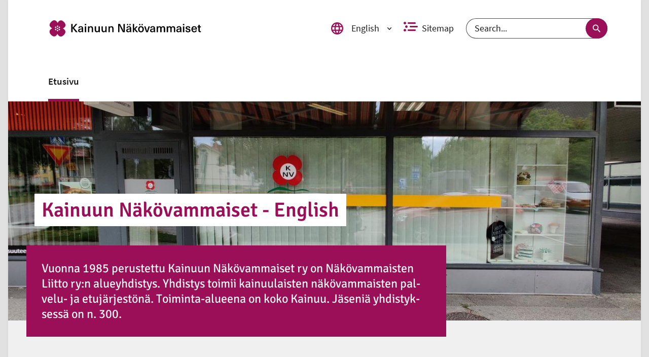

--- FILE ---
content_type: text/html; charset=utf-8
request_url: https://kainuunnakovammaiset.fi/en/kainuun-nakovammaiset-english
body_size: 24063
content:
<!DOCTYPE html><html lang="en"><head nonce="NjJlOTM2ZGMtOGJhMi00NDk1LWI5YWMtZWQ3MWJkYWIzYmQ3"><title data-react-helmet="true" lang="en">Kainuun Näkövammaiset - English | Kainuun Näkövammaiset</title><meta data-react-helmet="true" name="viewport" content="width=device-width, initial-scale=1"/><meta data-react-helmet="true" name="title" content="Kainuun Näkövammaiset - English | Kainuun Näkövammaiset"/><meta data-react-helmet="true" property="og:title" content="Kainuun Näkövammaiset - English"/><meta data-react-helmet="true" property="og:image" content="https://cms.nkl.fi/sites/default/files/2020-08/IMG_20200811_131904.jpg"/><meta data-react-helmet="true" property="og:url" content="https://www.kainuunnakovammaiset.fi/en/kainuun-nakovammaiset-english"/><meta data-react-helmet="true" property="og:type" content="website"/><meta data-react-helmet="true" property="article:published_time" content="2020-10-05T18:34:21+0300"/><meta data-react-helmet="true" property="article:modified_time" content="2025-12-19T10:45:29+0200"/><meta data-react-helmet="true" name="msapplication-config" content="/assets/favicons/knnt/browserconfig.xml"/><link data-react-helmet="true" rel="canonical" href="https://www.kainuunnakovammaiset.fi/en/kainuun-nakovammaiset-english"/><link data-react-helmet="true" rel="shortcut icon" type="image/x-icon" sizes="16x16 24x24 32x32 48x48 64x64" href="/assets/favicons/knnt/favicon.ico"/><link data-react-helmet="true" rel="icon" type="image/png" sizes="57x57 76x76 96x96 128x128 192x192 228x228" href="/assets/favicons/knnt/mstile-310x310"/><link data-react-helmet="true" rel="icon" type="image/png" sizes="32x32" href="/assets/favicons/knnt/favicon-32x32.png"/><link data-react-helmet="true" rel="icon" type="image/png" sizes="16x16" href="/assets/favicons/knnt/favicon-16x16.png"/><link data-react-helmet="true" rel="shortcut icon" type="image/png" sizes="196x196" href="/assets/favicons/knnt/mstile-310x310.png"/><link data-react-helmet="true" rel="apple-touch-icon" sizes="120x120 152x152 180x180" href="/assets/favicons/knnt/apple-touch-icon.png"/><link data-react-helmet="true" rel="mask-icon" href="/assets/favicons/knnt/safari-pinned-tab.svg"/><style data-styled="" data-styled-version="5.3.3">.bFuaWc svg{fill:none;}/*!sc*/
.bFuaWc svg use{fill:none;}/*!sc*/
.bFuaWc svg g{stroke:none;}/*!sc*/
data-styled.g2[id="styled__SvgWrapper-sc-huwbck-0"]{content:"bFuaWc,"}/*!sc*/
.gQvdFw{display:block;position:relative;width:1em;}/*!sc*/
.gQvdFw svg{display:block;max-height:100%;max-width:100%;}/*!sc*/
.gQvdFw svg use{fill:currentColor;}/*!sc*/
.gQvdFw .inlineSvg svg path,.gQvdFw .inlineSvg svg circle:not([fill="none"]),.gQvdFw .inlineSvg svg rect:not([fill="none"]),.gQvdFw .inlineSvg svg g{fill:currentColor;}/*!sc*/
data-styled.g3[id="styled__Wrapper-sc-xzcqrr-0"]{content:"gQvdFw,"}/*!sc*/
.gAipQe{vertical-align:top;cursor:pointer;position:relative;}/*!sc*/
.gAipQe:hover,.gAipQe:focus{-webkit-text-decoration:underline;text-decoration:underline;}/*!sc*/
data-styled.g4[id="styled__Anchor-sc-1kbvd12-0"]{content:"gAipQe,"}/*!sc*/
.kvGFMu{margin-right:0.5rem;}/*!sc*/
data-styled.g6[id="styled__IconWrapper-sc-1kbvd12-2"]{content:"kvGFMu,"}/*!sc*/
.ksqrfX{display:inline-block;width:auto;}/*!sc*/
data-styled.g7[id="styled__StyledIcon-sc-1kbvd12-3"]{content:"ksqrfX,"}/*!sc*/
.dBeNZy{max-width:92rem;margin:0 auto;padding:0;min-height:100vh;}/*!sc*/
@media (min-width:30em){.dBeNZy{padding:0 1rem;}}/*!sc*/
data-styled.g14[id="Container__AppContainer-sc-ux95ws-1"]{content:"dBeNZy,"}/*!sc*/
.bdqgAF{margin:0 auto;padding:0;}/*!sc*/
@media (min-width:50em){.bdqgAF{max-width:54rem;}}/*!sc*/
@media (min-width:60em){.bdqgAF{padding:0 1rem;max-width:92rem;}}/*!sc*/
@media (min-width:80em){.bdqgAF{padding:0 4.125rem;}}/*!sc*/
data-styled.g15[id="Container__FullContainer-sc-ux95ws-2"]{content:"bdqgAF,"}/*!sc*/
.dXNldC{font-size:1.1111111111111112em;font-weight:600;color:rgba(0,0,0,0.7);}/*!sc*/
data-styled.g21[id="styled__StyledHeading-sc-y6kuk1-1"]{content:"dXNldC,"}/*!sc*/
.cZyDGT{display:-webkit-box;display:-webkit-flex;display:-ms-flexbox;display:flex;-webkit-box-pack:start;-webkit-justify-content:flex-start;-ms-flex-pack:start;justify-content:flex-start;margin:0;padding:0  1rem 1rem 1rem;list-style-type:none;text-align:center;width:100%;margin-top:0.5rem;}/*!sc*/
@media (min-width:50em){.cZyDGT{background:none;box-shadow:none;display:-webkit-box;display:-webkit-flex;display:-ms-flexbox;display:flex;padding:0;position:static;text-align:left;width:auto;}}/*!sc*/
.cZyDGT li a{padding:0 0.5rem;}/*!sc*/
.cZyDGT li:first-of-type a{padding-left:0;}/*!sc*/
.cZyDGT li:last-of-type a{padding-right:0;}/*!sc*/
data-styled.g22[id="styled__List-sc-y6kuk1-2"]{content:"cZyDGT,"}/*!sc*/
.jNmumL{color:rgba(0,0,0,0.7);display:-webkit-box;display:-webkit-flex;display:-ms-flexbox;display:flex;-webkit-flex-flow:column;-ms-flex-flow:column;flex-flow:column;-webkit-align-items:center;-webkit-box-align:center;-ms-flex-align:center;align-items:center;font-size:0.875rem;font-weight:700;text-align:center;-webkit-text-decoration:none;text-decoration:none;}/*!sc*/
@media (min-width:50em){.jNmumL{margin:0 1rem;}}/*!sc*/
data-styled.g23[id="styled__Anchor-sc-y6kuk1-3"]{content:"jNmumL,"}/*!sc*/
.iQwTzK{display:block;font-size:0.875rem;font-weight:700;margin:auto;margin-top:0.5rem;-webkit-order:2;-ms-flex-order:2;order:2;padding:0;width:100%;}/*!sc*/
.styled__Anchor-sc-y6kuk1-3:focus .styled__Label-sc-y6kuk1-4{-webkit-text-decoration:underline;text-decoration:underline;}/*!sc*/
data-styled.g24[id="styled__Label-sc-y6kuk1-4"]{content:"iQwTzK,"}/*!sc*/
.ehGIko{background-color:#3D5A96;color:white;border-radius:3rem;display:-webkit-box;display:-webkit-flex;display:-ms-flexbox;display:flex;-webkit-align-items:center;-webkit-box-align:center;-ms-flex-align:center;align-items:center;-webkit-box-pack:center;-webkit-justify-content:center;-ms-flex-pack:center;justify-content:center;width:3rem;height:3rem;-webkit-transition:-webkit-transform 0.15s;-webkit-transition:transform 0.15s;transition:transform 0.15s;}/*!sc*/
.styled__Anchor-sc-y6kuk1-3:hover .styled__SharingIconWrapper-sc-y6kuk1-5,.styled__Anchor-sc-y6kuk1-3:focus .ehGIko{background-color:#2D4370;-webkit-transform:scale(1.1);-ms-transform:scale(1.1);transform:scale(1.1);}/*!sc*/
.eyRLwe{background-color:#000000;color:white;border-radius:3rem;display:-webkit-box;display:-webkit-flex;display:-ms-flexbox;display:flex;-webkit-align-items:center;-webkit-box-align:center;-ms-flex-align:center;align-items:center;-webkit-box-pack:center;-webkit-justify-content:center;-ms-flex-pack:center;justify-content:center;width:3rem;height:3rem;-webkit-transition:-webkit-transform 0.15s;-webkit-transition:transform 0.15s;transition:transform 0.15s;}/*!sc*/
.styled__Anchor-sc-y6kuk1-3:hover .styled__SharingIconWrapper-sc-y6kuk1-5,.styled__Anchor-sc-y6kuk1-3:focus .eyRLwe{background-color:#000000;-webkit-transform:scale(1.1);-ms-transform:scale(1.1);transform:scale(1.1);}/*!sc*/
.cHPxxO{background-color:#25D366;color:white;border-radius:3rem;display:-webkit-box;display:-webkit-flex;display:-ms-flexbox;display:flex;-webkit-align-items:center;-webkit-box-align:center;-ms-flex-align:center;align-items:center;-webkit-box-pack:center;-webkit-justify-content:center;-ms-flex-pack:center;justify-content:center;width:3rem;height:3rem;-webkit-transition:-webkit-transform 0.15s;-webkit-transition:transform 0.15s;transition:transform 0.15s;}/*!sc*/
.styled__Anchor-sc-y6kuk1-3:hover .styled__SharingIconWrapper-sc-y6kuk1-5,.styled__Anchor-sc-y6kuk1-3:focus .cHPxxO{background-color:#1B9E4C;-webkit-transform:scale(1.1);-ms-transform:scale(1.1);transform:scale(1.1);}/*!sc*/
.ftvmMy{background-color:#0077B5;color:white;border-radius:3rem;display:-webkit-box;display:-webkit-flex;display:-ms-flexbox;display:flex;-webkit-align-items:center;-webkit-box-align:center;-ms-flex-align:center;align-items:center;-webkit-box-pack:center;-webkit-justify-content:center;-ms-flex-pack:center;justify-content:center;width:3rem;height:3rem;-webkit-transition:-webkit-transform 0.15s;-webkit-transition:transform 0.15s;transition:transform 0.15s;}/*!sc*/
.styled__Anchor-sc-y6kuk1-3:hover .styled__SharingIconWrapper-sc-y6kuk1-5,.styled__Anchor-sc-y6kuk1-3:focus .ftvmMy{background-color:#004780;-webkit-transform:scale(1.1);-ms-transform:scale(1.1);transform:scale(1.1);}/*!sc*/
.bPhgNm{background-color:#9B0E58;color:white;border-radius:3rem;display:-webkit-box;display:-webkit-flex;display:-ms-flexbox;display:flex;-webkit-align-items:center;-webkit-box-align:center;-ms-flex-align:center;align-items:center;-webkit-box-pack:center;-webkit-justify-content:center;-ms-flex-pack:center;justify-content:center;width:3rem;height:3rem;-webkit-transition:-webkit-transform 0.15s;-webkit-transition:transform 0.15s;transition:transform 0.15s;}/*!sc*/
.styled__Anchor-sc-y6kuk1-3:hover .styled__SharingIconWrapper-sc-y6kuk1-5,.styled__Anchor-sc-y6kuk1-3:focus .bPhgNm{background-color:#740A41;-webkit-transform:scale(1.1);-ms-transform:scale(1.1);transform:scale(1.1);}/*!sc*/
data-styled.g25[id="styled__SharingIconWrapper-sc-y6kuk1-5"]{content:"ehGIko,eyRLwe,cHPxxO,ftvmMy,bPhgNm,"}/*!sc*/
.coHSoR{width:auto;font-size:1.2em;-webkit-transition:-webkit-transform 0.25s;-webkit-transition:transform 0.25s;transition:transform 0.25s;}/*!sc*/
.styled__Anchor-sc-y6kuk1-3:hover .styled__StyledSocialMediaIcon-sc-y6kuk1-6,.styled__Anchor-sc-y6kuk1-3:focus .coHSoR{-webkit-transform:scale(1.175);-ms-transform:scale(1.175);transform:scale(1.175);}/*!sc*/
data-styled.g26[id="styled__StyledSocialMediaIcon-sc-y6kuk1-6"]{content:"coHSoR,"}/*!sc*/
.emTaUD{-webkit-align-items:center;-webkit-box-align:center;-ms-flex-align:center;align-items:center;color:rgba(0,0,0,0.7);display:-webkit-box;display:-webkit-flex;display:-ms-flexbox;display:flex;-webkit-flex-direction:column;-ms-flex-direction:column;flex-direction:column;-webkit-text-decoration:none;text-decoration:none;}/*!sc*/
data-styled.g27[id="styled__Link-sc-q79xwx-0"]{content:"emTaUD,"}/*!sc*/
.kXsfAp{width:3rem;height:3rem;background-color:#9B0E58;border-radius:3rem;font-size:0;color:#000000;display:-webkit-box;display:-webkit-flex;display:-ms-flexbox;display:flex;-webkit-box-pack:center;-webkit-justify-content:center;-ms-flex-pack:center;justify-content:center;-webkit-align-items:center;-webkit-box-align:center;-ms-flex-align:center;align-items:center;-webkit-transition:color 0.25s linear;transition:color 0.25s linear;}/*!sc*/
.styled__Link-sc-q79xwx-0:hover .styled__IconWrapper-sc-q79xwx-1,.styled__Link-sc-q79xwx-0:focus .kXsfAp{color:#9B0E58;}/*!sc*/
data-styled.g28[id="styled__IconWrapper-sc-q79xwx-1"]{content:"kXsfAp,"}/*!sc*/
.eiVlmw{font-size:0.875rem;font-weight:700;margin-top:0.5rem;}/*!sc*/
.styled__Link-sc-q79xwx-0:focus .styled__Text-sc-q79xwx-2{-webkit-text-decoration:underline;text-decoration:underline;}/*!sc*/
data-styled.g29[id="styled__Text-sc-q79xwx-2"]{content:"eiVlmw,"}/*!sc*/
.eRrwSs{-webkit-transition:-webkit-transform 0.1s linear;-webkit-transition:transform 0.1s linear;transition:transform 0.1s linear;width:auto;color:white;}/*!sc*/
.styled__Link-sc-q79xwx-0:hover .styled__StyledIcon-sc-q79xwx-3,.styled__Link-sc-q79xwx-0:focus .eRrwSs{-webkit-transform:translate(0rem,-0.1rem);-ms-transform:translate(0rem,-0.1rem);transform:translate(0rem,-0.1rem);color:white;}/*!sc*/
data-styled.g30[id="styled__StyledIcon-sc-q79xwx-3"]{content:"eRrwSs,"}/*!sc*/
.vKxIO{display:-webkit-box;display:-webkit-flex;display:-ms-flexbox;display:flex;-webkit-flex-flow:column-reverse;-ms-flex-flow:column-reverse;flex-flow:column-reverse;-webkit-align-items:flex-start;-webkit-box-align:flex-start;-ms-flex-align:flex-start;align-items:flex-start;padding:2rem 1rem;}/*!sc*/
@media (min-width:50em){.vKxIO{-webkit-flex-flow:wrap-reverse;-ms-flex-flow:wrap-reverse;flex-flow:wrap-reverse;-webkit-box-pack:justify;-webkit-justify-content:space-between;-ms-flex-pack:justify;justify-content:space-between;}}/*!sc*/
data-styled.g31[id="styled__StyledPageBottomWrapper-sc-1dtbfmz-0"]{content:"vKxIO,"}/*!sc*/
.heyjyX{position:relative;bottom:0;right:auto;padding: 1rem 1rem 0 1rem;}/*!sc*/
@media (min-width:50em){.heyjyX{padding:0;}}/*!sc*/
data-styled.g32[id="styled__StyledStaticScrollToTop-sc-1dtbfmz-1"]{content:"heyjyX,"}/*!sc*/
.cdHcjS{background-color:rgba(255,255,255,0);border-radius:0.5rem;padding:0.5rem 0.2rem 0rem 0.2rem;position:fixed;bottom:0.1em;left:auto;right:0.1em;z-index:2;}/*!sc*/
.cdHcjS a{-webkit-flex-direction:row-reverse;-ms-flex-direction:row-reverse;flex-direction:row-reverse;}/*!sc*/
.cdHcjS a div{width:3rem;height:3rem;}/*!sc*/
.cdHcjS span{max-width:100%;text-align:center;line-height:1rem;font-size:1rem;margin:0 0 0.5rem 0;}/*!sc*/
.cdHcjS span:nth-child(2){margin-right:0.5rem;margin-bottom:0;background-color:white;padding:10px;border-radius:5%;}/*!sc*/
@media (max-width:49.99875em){.cdHcjS span:nth-child(2){display:none;}}/*!sc*/
data-styled.g33[id="styled__StyledFloatingScrollToTop-sc-1dtbfmz-2"]{content:"cdHcjS,"}/*!sc*/
.bDjyYt{display:block;margin:auto;}/*!sc*/
data-styled.g56[id="styled__Image-sc-wrmsyr-0"]{content:"bDjyYt,"}/*!sc*/
.cbDsES{display:block;height:1px;width:1px;overflow:hidden;-webkit-clip:rect(1px 1px 1px 1px);clip:rect(1px 1px 1px 1px);-webkit-clip:rect(1px,1px,1px,1px);clip:rect(1px,1px,1px,1px);-webkit-clip-path:inset(1px);clip-path:inset(1px);white-space:nowrap;position:absolute;}/*!sc*/
data-styled.g58[id="styled__InvisibleLink-sc-67nwqu-0"]{content:"cbDsES,"}/*!sc*/
.hYbUdi{width:100%;}/*!sc*/
@media (min-width:50em){.hYbUdi{width:auto;padding:0.4375rem 0;}}/*!sc*/
data-styled.g59[id="styled__Inner-sc-otz8it-0"]{content:"hYbUdi,"}/*!sc*/
.gzBoMI{margin:0;padding:0.4375rem 0.875rem;color:#9B0E58;background-color:#FFFFFF;}/*!sc*/
@media (min-width:50em){.gzBoMI{-webkit-box-decoration-break:clone;box-decoration-break:clone;box-shadow:0.875rem 0 0 #FFFFFF, -0.875rem 0 0 #FFFFFF;display:inline;line-height:1.35;padding:0.4375rem 0;}}/*!sc*/
data-styled.g60[id="styled__StyledHeading-sc-otz8it-1"]{content:"gzBoMI,"}/*!sc*/
.chyLOr{display:block;height:1px;width:1px;overflow:hidden;-webkit-clip:rect(1px 1px 1px 1px);clip:rect(1px 1px 1px 1px);-webkit-clip:rect(1px,1px,1px,1px);clip:rect(1px,1px,1px,1px);-webkit-clip-path:inset(1px);clip-path:inset(1px);white-space:nowrap;position:absolute;}/*!sc*/
data-styled.g61[id="styled__HiddenSpan-sc-vsc4fb-0"]{content:"chyLOr,"}/*!sc*/
.dLZQhV{border:none;border-radius:2rem;background-color:#FFFFFF;color:#9B0E58;display:-webkit-box;display:-webkit-flex;display:-ms-flexbox;display:flex;-webkit-flex-flow:row nowrap;-ms-flex-flow:row nowrap;flex-flow:row nowrap;-webkit-align-items:center;-webkit-box-align:center;-ms-flex-align:center;align-items:center;cursor:pointer;padding:0.5rem 0.5rem;}/*!sc*/
.dLZQhV:hover:not([aria-disabled=true]),.dLZQhV:focus:not([aria-disabled=true]){background-color:#ECD2DF;color:#9B0E58;}/*!sc*/
.dLZQhV[aria-disabled=true]{cursor:not-allowed;}/*!sc*/
data-styled.g62[id="styled__StyledButton-sc-fpxrsm-0"]{content:"dLZQhV,"}/*!sc*/
.heJtqN{color:#9B0E58;}/*!sc*/
.heJtqN:visited{color:#9B0E58;}/*!sc*/
.heJtqN:hover{color:#000000;}/*!sc*/
.heJtqN:focus,.heJtqN:visited:focus{background:#9B0E58;color:#FFFFFF;}/*!sc*/
data-styled.g70[id="styled__StyledAnchorLinkWithIcon-sc-14sbybl-0"]{content:"heJtqN,"}/*!sc*/
.dhcTXw ul li{padding:0.25rem 0;}/*!sc*/
data-styled.g71[id="styled__Section-sc-14sbybl-1"]{content:"dhcTXw,"}/*!sc*/
.hQjTVo{width:auto;}/*!sc*/
.hQjTVo svg{width:100%;}/*!sc*/
data-styled.g77[id="styled__StyledIcon-sc-1f7mldf-0"]{content:"hQjTVo,"}/*!sc*/
.gzxUZs{display:-webkit-box;display:-webkit-flex;display:-ms-flexbox;display:flex;-webkit-flex-flow:column;-ms-flex-flow:column;flex-flow:column;-webkit-align-items:center;-webkit-box-align:center;-ms-flex-align:center;align-items:center;}/*!sc*/
data-styled.g78[id="styled__SearchWrapper-sc-1f7mldf-1"]{content:"gzxUZs,"}/*!sc*/
.CCNjP{position:relative;display:-webkit-box;display:-webkit-flex;display:-ms-flexbox;display:flex;justify-self:center;width:100%;}/*!sc*/
@media (min-width:50em){.CCNjP{width:auto;}}/*!sc*/
data-styled.g79[id="styled__SearchBox-sc-1f7mldf-2"]{content:"CCNjP,"}/*!sc*/
.ghWixg{width:100%;border-radius:2rem;height:2.5rem;line-height:2.5rem;padding:0 5rem 0 1rem;font-size:1.1111111111111112em;border:1px solid rgba(0,0,0,0.7);background-color:#FFFFFF;false;color:rgba(0,0,0,0.9);}/*!sc*/
.ghWixg::-webkit-input-placeholder{color:rgba(0,0,0,0.9);}/*!sc*/
.ghWixg::-moz-placeholder{color:rgba(0,0,0,0.9);}/*!sc*/
.ghWixg:-ms-input-placeholder{color:rgba(0,0,0,0.9);}/*!sc*/
.ghWixg::placeholder{color:rgba(0,0,0,0.9);}/*!sc*/
data-styled.g80[id="styled__SearchInput-sc-1f7mldf-3"]{content:"ghWixg,"}/*!sc*/
.fWavgI{width:1.7rem;}/*!sc*/
data-styled.g81[id="styled__SearchIconWrapper-sc-1f7mldf-4"]{content:"fWavgI,"}/*!sc*/
.YHJev{position:absolute;right:0;height:100%;display:-webkit-box;display:-webkit-flex;display:-ms-flexbox;display:flex;}/*!sc*/
data-styled.g82[id="styled__ButtonWrapper-sc-1f7mldf-5"]{content:"YHJev,"}/*!sc*/
.iCSzeA{height:100%;border-radius:2rem;border:none;cursor:pointer;display:-webkit-box;display:-webkit-flex;display:-ms-flexbox;display:flex;-webkit-align-items:center;-webkit-box-align:center;-ms-flex-align:center;align-items:center;padding:0 1rem;width:auto;padding:0 0.5rem;background-color:#9B0E58;color:#FFFFFF;}/*!sc*/
.iCSzeA:hover,.iCSzeA:focus{color:#9B0E58;background-color:#F3ECF0;}/*!sc*/
data-styled.g83[id="styled__SubmitButton-sc-1f7mldf-6"]{content:"iCSzeA,"}/*!sc*/
.hBJKns{padding:0 0.375rem;}/*!sc*/
data-styled.g85[id="styled__StyledSearchIcon-sc-1f7mldf-8"]{content:"hBJKns,"}/*!sc*/
.iVGFqe{background:#FFFFFF;top:-10rem;padding:1rem 1.5rem;position:absolute;-webkit-text-decoration:none;text-decoration:none;z-index:1;color:#9B0E58;font-weight:bold;}/*!sc*/
.iVGFqe:focus{top:0;z-index:99999;}/*!sc*/
data-styled.g89[id="styled__SkipToContentLink-sc-b7mu6r-1"]{content:"iVGFqe,"}/*!sc*/
@font-face{font-family:'Signika Negative';font-style:normal;font-weight:300;src:url('/assets/fonts/signika-negative/signika-negative-v9-latin-ext_latin-300.eot');src:local('Signika Negative Light'),local('SignikaNegative-Light'),url('/assets/fonts/signika-negative/signika-negative-v9-latin-ext_latin-300.eot?#iefix') format('embedded-opentype'),url('/assets/fonts/signika-negative/signika-negative-v9-latin-ext_latin-300.woff2') format('woff2'),url('/assets/fonts/signika-negative/signika-negative-v9-latin-ext_latin-300.woff') format('woff'),url('/assets/fonts/signika-negative/signika-negative-v9-latin-ext_latin-300.ttf') format('truetype'),url('/assets/fonts/signika-negative/signika-negative-v9-latin-ext_latin-300.svg#SignikaNegative') format('svg');}/*!sc*/
@font-face{font-family:'Signika Negative';font-style:normal;font-weight:400;src:url('/assets/fonts/signika-negative/signika-negative-v9-latin-ext_latin-regular.eot');src:local('Signika Negative Regular'),local('SignikaNegative-Regular'),url('/assets/fonts/signika-negative/signika-negative-v9-latin-ext_latin-regular.eot?#iefix') format('embedded-opentype'),url('/assets/fonts/signika-negative/signika-negative-v9-latin-ext_latin-regular.woff2') format('woff2'),url('/assets/fonts/signika-negative/signika-negative-v9-latin-ext_latin-regular.woff') format('woff'),url('/assets/fonts/signika-negative/signika-negative-v9-latin-ext_latin-regular.ttf') format('truetype'),url('/assets/fonts/signika-negative/signika-negative-v9-latin-ext_latin-regular.svg#SignikaNegative') format('svg');}/*!sc*/
@font-face{font-family:'Signika Negative';font-style:normal;font-weight:600;src:url('/assets/fonts/signika-negative/signika-negative-v9-latin-ext_latin-600.eot');src:local('Signika Negative SemiBold'),local('SignikaNegative-SemiBold'),url('/assets/fonts/signika-negative/signika-negative-v9-latin-ext_latin-600.eot?#iefix') format('embedded-opentype'),url('/assets/fonts/signika-negative/signika-negative-v9-latin-ext_latin-600.woff2') format('woff2'),url('/assets/fonts/signika-negative/signika-negative-v9-latin-ext_latin-600.woff') format('woff'),url('/assets/fonts/signika-negative/signika-negative-v9-latin-ext_latin-600.ttf') format('truetype'),url('/assets/fonts/signika-negative/signika-negative-v9-latin-ext_latin-600.svg#SignikaNegative') format('svg');}/*!sc*/
@font-face{font-family:'Signika Negative';font-style:normal;font-weight:700;src:url('/assets/fonts/signika-negative/signika-negative-v9-latin-ext_latin-700.eot');src:local('Signika Negative Bold'),local('SignikaNegative-Bold'),url('/assets/fonts/signika-negative/signika-negative-v9-latin-ext_latin-700.eot?#iefix') format('embedded-opentype'),url('/assets/fonts/signika-negative/signika-negative-v9-latin-ext_latin-700.woff2') format('woff2'),url('/assets/fonts/signika-negative/signika-negative-v9-latin-ext_latin-700.woff') format('woff'),url('/assets/fonts/signika-negative/signika-negative-v9-latin-ext_latin-700.ttf') format('truetype'),url('/assets/fonts/signika-negative/signika-negative-v9-latin-ext_latin-700.svg#SignikaNegative') format('svg');}/*!sc*/
@font-face{font-family:'Source Sans Pro';font-style:italic;font-weight:300;src:url('/assets/fonts/source-sans-pro/source-sans-pro-v12-latin-ext_latin-300italic.eot');src:local('Source Sans Pro Light Italic'),local('SourceSansPro-LightItalic'),url('/assets/fonts/source-sans-pro/source-sans-pro-v12-latin-ext_latin-300italic.eot?#iefix') format('embedded-opentype'),url('/assets/fonts/source-sans-pro/source-sans-pro-v12-latin-ext_latin-300italic.woff2') format('woff2'),url('/assets/fonts/source-sans-pro/source-sans-pro-v12-latin-ext_latin-300italic.woff') format('woff'),url('/assets/fonts/source-sans-pro/source-sans-pro-v12-latin-ext_latin-300italic.ttf') format('truetype'),url('/assets/fonts/source-sans-pro/source-sans-pro-v12-latin-ext_latin-300italic.svg#SourceSansPro') format('svg');}/*!sc*/
@font-face{font-family:'Source Sans Pro';font-style:normal;font-weight:300;src:url('/assets/fonts/source-sans-pro/source-sans-pro-v12-latin-ext_latin-300.eot');src:local('Source Sans Pro Light'),local('SourceSansPro-Light'),url('/assets/fonts/source-sans-pro/source-sans-pro-v12-latin-ext_latin-300.eot?#iefix') format('embedded-opentype'),url('/assets/fonts/source-sans-pro/source-sans-pro-v12-latin-ext_latin-300.woff2') format('woff2'),url('/assets/fonts/source-sans-pro/source-sans-pro-v12-latin-ext_latin-300.woff') format('woff'),url('/assets/fonts/source-sans-pro/source-sans-pro-v12-latin-ext_latin-300.ttf') format('truetype'),url('/assets/fonts/source-sans-pro/source-sans-pro-v12-latin-ext_latin-300.svg#SourceSansPro') format('svg');}/*!sc*/
@font-face{font-family:'Source Sans Pro';font-style:normal;font-weight:400;src:url('/assets/fonts/source-sans-pro/source-sans-pro-v12-latin-ext_latin-regular.eot');src:local('Source Sans Pro Regular'),local('SourceSansPro-Regular'),url('/assets/fonts/source-sans-pro/source-sans-pro-v12-latin-ext_latin-regular.eot?#iefix') format('embedded-opentype'),url('/assets/fonts/source-sans-pro/source-sans-pro-v12-latin-ext_latin-regular.woff2') format('woff2'),url('/assets/fonts/source-sans-pro/source-sans-pro-v12-latin-ext_latin-regular.woff') format('woff'),url('/assets/fonts/source-sans-pro/source-sans-pro-v12-latin-ext_latin-regular.ttf') format('truetype'),url('/assets/fonts/source-sans-pro/source-sans-pro-v12-latin-ext_latin-regular.svg#SourceSansPro') format('svg');}/*!sc*/
@font-face{font-family:'Source Sans Pro';font-style:italic;font-weight:400;src:url('/assets/fonts/source-sans-pro/source-sans-pro-v12-latin-ext_latin-italic.eot');src:local('Source Sans Pro Italic'),local('SourceSansPro-Italic'),url('/assets/fonts/source-sans-pro/source-sans-pro-v12-latin-ext_latin-italic.eot?#iefix') format('embedded-opentype'),url('/assets/fonts/source-sans-pro/source-sans-pro-v12-latin-ext_latin-italic.woff2') format('woff2'),url('/assets/fonts/source-sans-pro/source-sans-pro-v12-latin-ext_latin-italic.woff') format('woff'),url('/assets/fonts/source-sans-pro/source-sans-pro-v12-latin-ext_latin-italic.ttf') format('truetype'),url('/assets/fonts/source-sans-pro/source-sans-pro-v12-latin-ext_latin-italic.svg#SourceSansPro') format('svg');}/*!sc*/
@font-face{font-family:'Source Sans Pro';font-style:normal;font-weight:600;src:url('/assets/fonts/source-sans-pro/source-sans-pro-v12-latin-ext_latin-600.eot');src:local('Source Sans Pro SemiBold'),local('SourceSansPro-SemiBold'),url('/assets/fonts/source-sans-pro/source-sans-pro-v12-latin-ext_latin-600.eot?#iefix') format('embedded-opentype'),url('/assets/fonts/source-sans-pro/source-sans-pro-v12-latin-ext_latin-600.woff2') format('woff2'),url('/assets/fonts/source-sans-pro/source-sans-pro-v12-latin-ext_latin-600.woff') format('woff'),url('/assets/fonts/source-sans-pro/source-sans-pro-v12-latin-ext_latin-600.ttf') format('truetype'),url('/assets/fonts/source-sans-pro/source-sans-pro-v12-latin-ext_latin-600.svg#SourceSansPro') format('svg');}/*!sc*/
@font-face{font-family:'Source Sans Pro';font-style:normal;font-weight:700;src:url('/assets/fonts/source-sans-pro/source-sans-pro-v12-latin-ext_latin-700.eot');src:local('Source Sans Pro Bold'),local('SourceSansPro-Bold'),url('/assets/fonts/source-sans-pro/source-sans-pro-v12-latin-ext_latin-700.eot?#iefix') format('embedded-opentype'),url('/assets/fonts/source-sans-pro/source-sans-pro-v12-latin-ext_latin-700.woff2') format('woff2'),url('/assets/fonts/source-sans-pro/source-sans-pro-v12-latin-ext_latin-700.woff') format('woff'),url('/assets/fonts/source-sans-pro/source-sans-pro-v12-latin-ext_latin-700.ttf') format('truetype'),url('/assets/fonts/source-sans-pro/source-sans-pro-v12-latin-ext_latin-700.svg#SourceSansPro') format('svg');}/*!sc*/
@font-face{font-family:'Source Sans Pro';font-style:italic;font-weight:600;src:url('/assets/fonts/source-sans-pro/source-sans-pro-v12-latin-ext_latin-600italic.eot');src:local('Source Sans Pro SemiBold Italic'),local('SourceSansPro-SemiBoldItalic'),url('/assets/fonts/source-sans-pro/source-sans-pro-v12-latin-ext_latin-600italic.eot?#iefix') format('embedded-opentype'),url('/assets/fonts/source-sans-pro/source-sans-pro-v12-latin-ext_latin-600italic.woff2') format('woff2'),url('/assets/fonts/source-sans-pro/source-sans-pro-v12-latin-ext_latin-600italic.woff') format('woff'),url('/assets/fonts/source-sans-pro/source-sans-pro-v12-latin-ext_latin-600italic.ttf') format('truetype'),url('/assets/fonts/source-sans-pro/source-sans-pro-v12-latin-ext_latin-600italic.svg#SourceSansPro') format('svg');}/*!sc*/
@font-face{font-family:'Source Sans Pro';font-style:italic;font-weight:700;src:url('/assets/fonts/source-sans-pro/source-sans-pro-v12-latin-ext_latin-700italic.eot');src:local('Source Sans Pro Bold Italic'),local('SourceSansPro-BoldItalic'),url('/assets/fonts/source-sans-pro/source-sans-pro-v12-latin-ext_latin-700italic.eot?#iefix') format('embedded-opentype'),url('/assets/fonts/source-sans-pro/source-sans-pro-v12-latin-ext_latin-700italic.woff2') format('woff2'),url('/assets/fonts/source-sans-pro/source-sans-pro-v12-latin-ext_latin-700italic.woff') format('woff'),url('/assets/fonts/source-sans-pro/source-sans-pro-v12-latin-ext_latin-700italic.ttf') format('truetype'),url('/assets/fonts/source-sans-pro/source-sans-pro-v12-latin-ext_latin-700italic.svg#SourceSansPro') format('svg');}/*!sc*/
@font-face{font-family:'Source Sans Pro';font-style:normal;font-weight:900;src:url('/assets/fonts/source-sans-pro/source-sans-pro-v12-latin-ext_latin-900.eot');src:local('Source Sans Pro Black'),local('SourceSansPro-Black'),url('/assets/fonts/source-sans-pro/source-sans-pro-v12-latin-ext_latin-900.eot?#iefix') format('embedded-opentype'),url('/assets/fonts/source-sans-pro/source-sans-pro-v12-latin-ext_latin-900.woff2') format('woff2'),url('/assets/fonts/source-sans-pro/source-sans-pro-v12-latin-ext_latin-900.woff') format('woff'),url('/assets/fonts/source-sans-pro/source-sans-pro-v12-latin-ext_latin-900.ttf') format('truetype'),url('/assets/fonts/source-sans-pro/source-sans-pro-v12-latin-ext_latin-900.svg#SourceSansPro') format('svg');}/*!sc*/
@font-face{font-family:'Source Sans Pro';font-style:italic;font-weight:900;src:url('/assets/fonts/source-sans-pro/source-sans-pro-v12-latin-ext_latin-900italic.eot');src:local('Source Sans Pro Black Italic'),local('SourceSansPro-BlackItalic'),url('/assets/fonts/source-sans-pro/source-sans-pro-v12-latin-ext_latin-900italic.eot?#iefix') format('embedded-opentype'),url('/assets/fonts/source-sans-pro/source-sans-pro-v12-latin-ext_latin-900italic.woff2') format('woff2'),url('/assets/fonts/source-sans-pro/source-sans-pro-v12-latin-ext_latin-900italic.woff') format('woff'),url('/assets/fonts/source-sans-pro/source-sans-pro-v12-latin-ext_latin-900italic.ttf') format('truetype'),url('/assets/fonts/source-sans-pro/source-sans-pro-v12-latin-ext_latin-900italic.svg#SourceSansPro') format('svg');}/*!sc*/
html{line-height:1.15;-webkit-text-size-adjust:100%;}/*!sc*/
body{margin:0;}/*!sc*/
main{display:block;}/*!sc*/
h1{font-size:2em;margin:0.67em 0;}/*!sc*/
hr{box-sizing:content-box;height:0;overflow:visible;}/*!sc*/
pre{font-family:monospace,monospace;font-size:1em;}/*!sc*/
a{background-color:transparent;}/*!sc*/
abbr[title]{border-bottom:none;-webkit-text-decoration:underline;text-decoration:underline;-webkit-text-decoration:underline dotted;text-decoration:underline dotted;}/*!sc*/
b,strong{font-weight:bolder;}/*!sc*/
code,kbd,samp{font-family:monospace,monospace;font-size:1em;}/*!sc*/
small{font-size:80%;}/*!sc*/
sub,sup{font-size:75%;line-height:0;position:relative;vertical-align:baseline;}/*!sc*/
sub{bottom:-0.25em;}/*!sc*/
sup{top:-0.5em;}/*!sc*/
img{border-style:none;}/*!sc*/
button,input,optgroup,select,textarea{font-family:inherit;font-size:100%;line-height:1.15;margin:0;}/*!sc*/
button,input{overflow:visible;}/*!sc*/
button,select{text-transform:none;}/*!sc*/
button,[type="button"],[type="reset"],[type="submit"]{-webkit-appearance:button;}/*!sc*/
button::-moz-focus-inner,[type="button"]::-moz-focus-inner,[type="reset"]::-moz-focus-inner,[type="submit"]::-moz-focus-inner{border-style:none;padding:0;}/*!sc*/
button:-moz-focusring,[type="button"]:-moz-focusring,[type="reset"]:-moz-focusring,[type="submit"]:-moz-focusring{outline:1px dotted ButtonText;}/*!sc*/
fieldset{padding:0.35em 0.75em 0.625em;}/*!sc*/
legend{box-sizing:border-box;color:inherit;display:table;max-width:100%;padding:0;white-space:normal;}/*!sc*/
progress{vertical-align:baseline;}/*!sc*/
textarea{overflow:auto;}/*!sc*/
[type="checkbox"],[type="radio"]{box-sizing:border-box;padding:0;}/*!sc*/
[type="number"]::-webkit-inner-spin-button,[type="number"]::-webkit-outer-spin-button{height:auto;}/*!sc*/
[type="search"]{-webkit-appearance:textfield;outline-offset:-2px;}/*!sc*/
[type="search"]::-webkit-search-decoration{-webkit-appearance:none;}/*!sc*/
::-webkit-file-upload-button{-webkit-appearance:button;font:inherit;}/*!sc*/
details{display:block;}/*!sc*/
summary{display:list-item;}/*!sc*/
template{display:none;}/*!sc*/
[hidden]{display:none;}/*!sc*/
*{box-sizing:border-box;}/*!sc*/
html{font-size:100%;line-height:1.6;}/*!sc*/
body{margin:0;padding:0;font-size:1em;line-height:1.6;color:rgba(0,0,0,0.9);font-family:Source Sans Pro,sans-serif;background-color:#E1E1E1;box-sizing:border-box;}/*!sc*/
main{font-size:1.4375rem;}/*!sc*/
@media (min-width:30em){main{font-size:1.125rem;}}/*!sc*/
main article blockquote{font-size:1.625em;font-weight:600;line-height:1.2;margin:1rem 0;padding:3rem 0 0 0;color:#9B0E58;quotes:"”" "”" "‘" "’";position:relative;}/*!sc*/
main article blockquote:before{position:absolute;left:0;top:0;content:open-quote;font-family:Signika Negative,sans-serif;font-size:3.5em;quotes:"”" "”";}/*!sc*/
main article blockquote p{font-family:Signika Negative,sans-serif;font-size:1.625rem;display:block;margin:0;}/*!sc*/
@media (min-width:50em){main article blockquote{margin:1.5rem 0 1.5rem 5rem;padding:0.5rem 0 0 4rem;}}/*!sc*/
figure{margin:0;}/*!sc*/
img{max-width:100%;}/*!sc*/
a{color:#9B0E58;}/*!sc*/
a:hover,a:focus,a:visited:hover,a:visited:focus{color:#000000;}/*!sc*/
h1,h2,h3,h4,h5{font-family:Signika Negative,sans-serif;-webkit-hyphens:manual;-moz-hyphens:manual;-ms-hyphens:manual;hyphens:manual;}/*!sc*/
h1{font-size:1.7391304347826086em;font-weight:600;line-height:1.15em;color:#FFFFFF;background-color:#9B0E58;}/*!sc*/
@media (min-width:30em){h1{font-size:2.2222222222222223em;line-height:1.25em;}}/*!sc*/
h2{font-size:1.565217391304348em;font-weight:600;line-height:1.1111111111111112em;color:#9B0E58;margin-top:2.5rem;margin-bottom:1.2rem;}/*!sc*/
@media (min-width:30em){h2{font-size:2em;line-height:1.3333333333333333em;}}/*!sc*/
h3{font-size:1.2608695652173914em;font-weight:600;line-height:1.206896551724138em;color:rgba(0,0,0,0.7);margin-top:2.5rem;margin-bottom:1.2rem;}/*!sc*/
@media (min-width:30em){h3{font-size:1.5555555555555556em;line-height:1.2142857142857142em;}}/*!sc*/
h4{font-size:1.1304347826086956em;font-weight:600;line-height:1.2307692307692308em;color:rgba(0,0,0,0.7);margin-top:2.5rem;margin-bottom:1.2rem;}/*!sc*/
@media (min-width:30em){h4{font-size:1.3333333333333333em;line-height:1.25em;}}/*!sc*/
h5{font-size:1em;font-weight:600;line-height:1.2173913043478262em;color:rgba(0,0,0,0.7);margin-top:2.5rem;margin-bottom:1.2rem;}/*!sc*/
@media (min-width:30em){h5{font-size:1.1111111111111112em;line-height:1.3em;}}/*!sc*/
blockquote{font-size:1.625em;font-weight:600;line-height:1.2;margin:1rem 0;padding:3rem 0 0 0;color:#9B0E58;quotes:"”" "”" "‘" "’";position:relative;}/*!sc*/
blockquote:before{position:absolute;left:0;top:0;content:open-quote;font-family:Signika Negative,sans-serif;font-size:3.5em;quotes:"”" "”";}/*!sc*/
blockquote p{font-family:Signika Negative,sans-serif;font-size:1.625rem;display:block;margin:0;}/*!sc*/
@media (min-width:50em){blockquote{margin:1.5rem 0 1.5rem 5rem;padding:0.5rem 0 0 4rem;}}/*!sc*/
hr{border:0.5rem dotted #F0F0F0;border-style:none none dotted;}/*!sc*/
address{font-style:normal;}/*!sc*/
svg path,svg circle,svg rect,svg g{fill:inherit;}/*!sc*/
data-styled.g91[id="sc-global-eKoCvx1"]{content:"sc-global-eKoCvx1,"}/*!sc*/
.khbsCM{display:block;height:1px;width:1px;overflow:hidden;-webkit-clip:rect(1px 1px 1px 1px);clip:rect(1px 1px 1px 1px);-webkit-clip:rect(1px,1px,1px,1px);clip:rect(1px,1px,1px,1px);-webkit-clip-path:inset(1px);clip-path:inset(1px);white-space:nowrap;position:absolute;}/*!sc*/
data-styled.g92[id="Layout__InvisibleLink-sc-1bvuq06-0"]{content:"khbsCM,"}/*!sc*/
.hBkPYn{-webkit-flex:1 1 100%;-ms-flex:1 1 100%;flex:1 1 100%;background-color:#F0F0F0;box-shadow:rgba(0,0,0,0.05) 0 0 0.375rem 0;}/*!sc*/
data-styled.g93[id="Layout__PageWrapper-sc-1bvuq06-1"]{content:"hBkPYn,"}/*!sc*/
.hxvnKm{display:-webkit-box;display:-webkit-flex;display:-ms-flexbox;display:flex;display:-webkit-box;display:-webkit-flex;display:-ms-flexbox;display:flex;-webkit-align-items:center;-webkit-box-align:center;-ms-flex-align:center;align-items:center;-webkit-flex-wrap:wrap;-ms-flex-wrap:wrap;flex-wrap:wrap;}/*!sc*/
.dzbzXC{display:-webkit-box;display:-webkit-flex;display:-ms-flexbox;display:flex;display:-webkit-box;display:-webkit-flex;display:-ms-flexbox;display:flex;-webkit-flex-wrap:wrap;-ms-flex-wrap:wrap;flex-wrap:wrap;}/*!sc*/
data-styled.g95[id="sc-gsDKAQ"]{content:"hxvnKm,dzbzXC,"}/*!sc*/
.eFjEXg{box-sizing:border-box;-webkit-flex-basis:100%;-ms-flex-preferred-size:100%;flex-basis:100%;max-width:100%;height:4rem;background-color:#FFFFFF;}/*!sc*/
@media (min-width:80em){.eFjEXg{display:none;}}/*!sc*/
data-styled.g96[id="styled__MobileHeaderGridUnit-sc-12wdzg2-0"]{content:"eFjEXg,"}/*!sc*/
.kPQElq{box-sizing:border-box;-webkit-flex-basis:100%;-ms-flex-preferred-size:100%;flex-basis:100%;max-width:100%;-webkit-flex-basis:75%;-ms-flex-preferred-size:75%;flex-basis:75%;max-width:75%;display:-webkit-box;display:-webkit-flex;display:-ms-flexbox;display:flex;}/*!sc*/
@media (min-width:30em){.kPQElq{-webkit-flex-basis:83.3333%;-ms-flex-preferred-size:83.3333%;flex-basis:83.3333%;max-width:83.3333%;}}/*!sc*/
@media (min-width:80em){.kPQElq{display:none;-webkit-order:0;-ms-flex-order:0;order:0;}}/*!sc*/
.bkVhzt{box-sizing:border-box;-webkit-flex-basis:100%;-ms-flex-preferred-size:100%;flex-basis:100%;max-width:100%;-webkit-flex-basis:83.3333%;-ms-flex-preferred-size:83.3333%;flex-basis:83.3333%;max-width:83.3333%;display:none;}/*!sc*/
@media (min-width:50em){.bkVhzt{-webkit-flex-basis:41.6667%;-ms-flex-preferred-size:41.6667%;flex-basis:41.6667%;max-width:41.6667%;}}/*!sc*/
@media (min-width:80em){.bkVhzt{-webkit-flex-basis:50%;-ms-flex-preferred-size:50%;flex-basis:50%;max-width:50%;}}/*!sc*/
@media (min-width:80em){.bkVhzt{display:-webkit-box;display:-webkit-flex;display:-ms-flexbox;display:flex;-webkit-order:0;-ms-flex-order:0;order:0;}}/*!sc*/
data-styled.g97[id="styled__LogoGridUnit-sc-12wdzg2-1"]{content:"kPQElq,bkVhzt,"}/*!sc*/
.WlfjX{box-sizing:border-box;-webkit-flex-basis:100%;-ms-flex-preferred-size:100%;flex-basis:100%;max-width:100%;-webkit-flex-basis:12.5%;-ms-flex-preferred-size:12.5%;flex-basis:12.5%;max-width:12.5%;display:-webkit-box;display:-webkit-flex;display:-ms-flexbox;display:flex;-webkit-box-pack:end;-webkit-justify-content:flex-end;-ms-flex-pack:end;justify-content:flex-end;-webkit-align-items:center;-webkit-box-align:center;-ms-flex-align:center;align-items:center;}/*!sc*/
@media (min-width:30em){.WlfjX{-webkit-flex-basis:8.3333%;-ms-flex-preferred-size:8.3333%;flex-basis:8.3333%;max-width:8.3333%;}}/*!sc*/
@media (min-width:30em){.WlfjX{-webkit-box-pack:start;-webkit-justify-content:flex-start;-ms-flex-pack:start;justify-content:flex-start;}}/*!sc*/
@media (min-width:50em){.WlfjX{-webkit-box-pack:end;-webkit-justify-content:flex-end;-ms-flex-pack:end;justify-content:flex-end;}}/*!sc*/
@media (min-width:80em){.WlfjX{display:none;-webkit-order:3;-ms-flex-order:3;order:3;}}/*!sc*/
.jFgpNx{box-sizing:border-box;-webkit-flex-basis:100%;-ms-flex-preferred-size:100%;flex-basis:100%;max-width:100%;-webkit-flex-basis:8.3333%;-ms-flex-preferred-size:8.3333%;flex-basis:8.3333%;max-width:8.3333%;display:none;-webkit-box-pack:end;-webkit-justify-content:flex-end;-ms-flex-pack:end;justify-content:flex-end;-webkit-align-items:center;-webkit-box-align:center;-ms-flex-align:center;align-items:center;}/*!sc*/
@media (min-width:50em){.jFgpNx{-webkit-flex-basis:25%;-ms-flex-preferred-size:25%;flex-basis:25%;max-width:25%;}}/*!sc*/
@media (min-width:30em){.jFgpNx{-webkit-box-pack:start;-webkit-justify-content:flex-start;-ms-flex-pack:start;justify-content:flex-start;}}/*!sc*/
@media (min-width:50em){.jFgpNx{-webkit-box-pack:end;-webkit-justify-content:flex-end;-ms-flex-pack:end;justify-content:flex-end;}}/*!sc*/
@media (min-width:80em){.jFgpNx{display:-webkit-box;display:-webkit-flex;display:-ms-flexbox;display:flex;-webkit-order:3;-ms-flex-order:3;order:3;}}/*!sc*/
data-styled.g98[id="styled__SearchGridUnit-sc-12wdzg2-2"]{content:"WlfjX,jFgpNx,"}/*!sc*/
.gITFTm{box-sizing:border-box;-webkit-flex-basis:100%;-ms-flex-preferred-size:100%;flex-basis:100%;max-width:100%;-webkit-flex-basis:12.5%;-ms-flex-preferred-size:12.5%;flex-basis:12.5%;max-width:12.5%;-webkit-box-pack:end;-webkit-justify-content:flex-end;-ms-flex-pack:end;justify-content:flex-end;-webkit-align-items:center;-webkit-box-align:center;-ms-flex-align:center;align-items:center;}/*!sc*/
@media (min-width:30em){.gITFTm{-webkit-flex-basis:8.3333%;-ms-flex-preferred-size:8.3333%;flex-basis:8.3333%;max-width:8.3333%;}}/*!sc*/
data-styled.g99[id="styled__ToggleButtonGridUnit-sc-12wdzg2-3"]{content:"gITFTm,"}/*!sc*/
.kCgePR{box-sizing:border-box;-webkit-flex-basis:100%;-ms-flex-preferred-size:100%;flex-basis:100%;max-width:100%;-webkit-flex-basis:100%;-ms-flex-preferred-size:100%;flex-basis:100%;max-width:100%;}/*!sc*/
@media (min-width:80em){.kCgePR{display:-webkit-box;display:-webkit-flex;display:-ms-flexbox;display:flex;-webkit-order:5;-ms-flex-order:5;order:5;padding-top:3rem;}}/*!sc*/
data-styled.g100[id="styled__MenuGridUnit-sc-12wdzg2-4"]{content:"kCgePR,"}/*!sc*/
.buKusc{box-sizing:border-box;-webkit-flex-basis:100%;-ms-flex-preferred-size:100%;flex-basis:100%;max-width:100%;-webkit-flex-basis:100%;-ms-flex-preferred-size:100%;flex-basis:100%;max-width:100%;display:none;display:none;-webkit-box-pack:justify;-webkit-justify-content:space-between;-ms-flex-pack:justify;justify-content:space-between;}/*!sc*/
@media (min-width:50em){.buKusc{-webkit-flex-basis:20.8333%;-ms-flex-preferred-size:20.8333%;flex-basis:20.8333%;max-width:20.8333%;}}/*!sc*/
@media (min-width:80em){.buKusc{-webkit-flex-basis:12.5%;-ms-flex-preferred-size:12.5%;flex-basis:12.5%;max-width:12.5%;}}/*!sc*/
@media (min-width:80em){.buKusc{display:-webkit-box;display:-webkit-flex;display:-ms-flexbox;display:flex;-webkit-order:2;-ms-flex-order:2;order:2;}}/*!sc*/
.iXrhIc{box-sizing:border-box;-webkit-flex-basis:100%;-ms-flex-preferred-size:100%;flex-basis:100%;max-width:100%;-webkit-flex-basis:100%;-ms-flex-preferred-size:100%;flex-basis:100%;max-width:100%;display:none;-webkit-box-pack:justify;-webkit-justify-content:space-between;-ms-flex-pack:justify;justify-content:space-between;}/*!sc*/
@media (min-width:80em){.iXrhIc{-webkit-flex-basis:12.5%;-ms-flex-preferred-size:12.5%;flex-basis:12.5%;max-width:12.5%;}}/*!sc*/
@media (min-width:80em){.iXrhIc{display:-webkit-box;display:-webkit-flex;display:-ms-flexbox;display:flex;display:none;-webkit-order:2;-ms-flex-order:2;order:2;}}/*!sc*/
data-styled.g101[id="styled__SiteMapGridUnit-sc-12wdzg2-5"]{content:"buKusc,iXrhIc,"}/*!sc*/
.eTnquR{box-sizing:border-box;-webkit-flex-basis:100%;-ms-flex-preferred-size:100%;flex-basis:100%;max-width:100%;-webkit-flex-basis:100%;-ms-flex-preferred-size:100%;flex-basis:100%;max-width:100%;display:none;}/*!sc*/
@media (min-width:80em){.eTnquR{-webkit-flex-basis:12.5%;-ms-flex-preferred-size:12.5%;flex-basis:12.5%;max-width:12.5%;}}/*!sc*/
@media (max-width:119.99875em){}/*!sc*/
@media (min-width:80em){.eTnquR{display:-webkit-box;display:-webkit-flex;display:-ms-flexbox;display:flex;-webkit-box-pack:end;-webkit-justify-content:flex-end;-ms-flex-pack:end;justify-content:flex-end;-webkit-order:1;-ms-flex-order:1;order:1;position:relative;}}/*!sc*/
.lnzmLa{box-sizing:border-box;-webkit-flex-basis:100%;-ms-flex-preferred-size:100%;flex-basis:100%;max-width:100%;-webkit-flex-basis:100%;-ms-flex-preferred-size:100%;flex-basis:100%;max-width:100%;display:none;}/*!sc*/
@media (min-width:80em){.lnzmLa{-webkit-flex-basis:12.5%;-ms-flex-preferred-size:12.5%;flex-basis:12.5%;max-width:12.5%;}}/*!sc*/
@media (max-width:119.99875em){.lnzmLa{position:relative;}.lnzmLa:after{box-shadow:0 8px 10px 0px rgba(0,0,0,0.6);content:"";position:absolute;width:100%;bottom:0;height:2px;z-index:1;}}/*!sc*/
@media (min-width:80em){.lnzmLa{display:none;-webkit-box-pack:end;-webkit-justify-content:flex-end;-ms-flex-pack:end;justify-content:flex-end;-webkit-order:1;-ms-flex-order:1;order:1;position:relative;}}/*!sc*/
data-styled.g102[id="styled__LanguageSwitcherGridUnit-sc-12wdzg2-6"]{content:"eTnquR,lnzmLa,"}/*!sc*/
.dHIWgI{background-color:#FFFFFF;}/*!sc*/
@media (min-width:80em){.dHIWgI{padding-top:1.5rem;}}/*!sc*/
data-styled.g103[id="styled__StyledHeader-sc-12wdzg2-7"]{content:"dHIWgI,"}/*!sc*/
.eMppey{width:auto;height:4rem;}/*!sc*/
.eMppey img{height:100%;}/*!sc*/
@media (min-width:80em){.eMppey{width:100%;}}/*!sc*/
data-styled.g104[id="styled__StyledLogoIcon-sc-12wdzg2-8"]{content:"eMppey,"}/*!sc*/
.ipngZD{display:-webkit-box;display:-webkit-flex;display:-ms-flexbox;display:flex;-webkit-align-items:center;-webkit-box-align:center;-ms-flex-align:center;align-items:center;padding:0.5rem 1rem;font-size:1.115rem;color:rgba(0,0,0,0.9);-webkit-text-decoration:none;text-decoration:none;}/*!sc*/
.ipngZD svg{color:#9B0E58;}/*!sc*/
.ipngZD:hover svg{color:#9B0E58;}/*!sc*/
@media (min-width:80em){.ipngZD{font-size:1.125rem;border-radius:2rem;background-color:#FFFFFF;}.ipngZD:hover,.ipngZD:focus{background-color:#ECD2DF;}}/*!sc*/
data-styled.g105[id="styled__StyledSiteMapAnchorLink-sc-12wdzg2-9"]{content:"ipngZD,"}/*!sc*/
.iIBYLj{color:rgba(0,0,0,0.9);width:auto;}/*!sc*/
.iIBYLj svg{width:1rem;height:1rem;}/*!sc*/
@media (min-width:30em){.iIBYLj svg{width:1.5rem;height:1.5rem;}}/*!sc*/
data-styled.g106[id="styled__StyledSearchIcon-sc-12wdzg2-10"]{content:"iIBYLj,"}/*!sc*/
.cwIZZA{width:auto;height:100%;}/*!sc*/
data-styled.g108[id="styled__StyledAutosizedIcon-sc-8hfjss-0"]{content:"cwIZZA,"}/*!sc*/
.goqHiM{display:none;}/*!sc*/
@media (min-width:80em){.goqHiM{display:block;}}/*!sc*/
data-styled.g109[id="styled__Navigation-sc-8hfjss-1"]{content:"goqHiM,"}/*!sc*/
.kXRNaX{color:rgba(0,0,0,0.9);background-color:#FFFFFF;}/*!sc*/
.kXRNaX:hover:not([aria-disabled='true']),.kXRNaX:focus:not([aria-disabled='true']){color:rgba(0,0,0,0.9);}/*!sc*/
data-styled.g110[id="styled__StyledButton-sc-8hfjss-2"]{content:"kXRNaX,"}/*!sc*/
.hIuCXc{display:block;height:1px;width:1px;overflow:hidden;-webkit-clip:rect(1px 1px 1px 1px);clip:rect(1px 1px 1px 1px);-webkit-clip:rect(1px,1px,1px,1px);clip:rect(1px,1px,1px,1px);-webkit-clip-path:inset(1px);clip-path:inset(1px);white-space:nowrap;position:absolute;}/*!sc*/
data-styled.g111[id="styled__StyledButtonText-sc-8hfjss-3"]{content:"hIuCXc,"}/*!sc*/
.fzZjwL{color:#9B0E58;}/*!sc*/
data-styled.g112[id="styled__StyledLanguageIcon-sc-8hfjss-4"]{content:"fzZjwL,"}/*!sc*/
.jNSSFF{padding:0 1rem;font-size:1.125rem;}/*!sc*/
data-styled.g114[id="styled__Text-sc-8hfjss-6"]{content:"jNSSFF,"}/*!sc*/
.bBqdtD{display:none;position:absolute;right:0;min-width:6rem;background-color:white;z-index:2;box-shadow:0 10px 20px 0 rgba(0,0,0,0.3);}/*!sc*/
data-styled.g115[id="styled__ListWrapper-sc-8hfjss-7"]{content:"bBqdtD,"}/*!sc*/
.jneZTd{list-style:none;padding:0;margin:0;}/*!sc*/
data-styled.g116[id="styled__StyledList-sc-8hfjss-8"]{content:"jneZTd,"}/*!sc*/
.jLWGIV a{display:block;width:100%;padding:0.3rem 0.8rem;-webkit-text-decoration:none;text-decoration:none;color:rgba(0,0,0,0.7);}/*!sc*/
.jLWGIV a:hover,.jLWGIV a:focus{color:rgba(0,0,0,0.9);background-color:#ECD2DF;}/*!sc*/
data-styled.g117[id="styled__StyledListItem-sc-8hfjss-9"]{content:"jLWGIV,"}/*!sc*/
.NUuYN{width:100%;padding:1rem;display:-webkit-box;display:-webkit-flex;display:-ms-flexbox;display:flex;-webkit-align-items:center;-webkit-box-align:center;-ms-flex-align:center;align-items:center;}/*!sc*/
@media (min-width:80em){.NUuYN{display:none;}}/*!sc*/
data-styled.g118[id="styled__Navigation-sc-1jhzh72-0"]{content:"NUuYN,"}/*!sc*/
.bnfLOs{-webkit-flex:0 0 2rem;-ms-flex:0 0 2rem;flex:0 0 2rem;color:#9B0E58;}/*!sc*/
data-styled.g119[id="styled__StyledIcon-sc-1jhzh72-1"]{content:"bnfLOs,"}/*!sc*/
.jjDsOt{list-style:none;padding:0;margin:0;width:100%;display:-webkit-box;display:-webkit-flex;display:-ms-flexbox;display:flex;-webkit-flex-flow:row wrap;-ms-flex-flow:row wrap;flex-flow:row wrap;-webkit-align-items:center;-webkit-box-align:center;-ms-flex-align:center;align-items:center;-webkit-box-pack:space-around;-webkit-justify-content:space-around;-ms-flex-pack:space-around;justify-content:space-around;}/*!sc*/
data-styled.g120[id="styled__List-sc-1jhzh72-2"]{content:"jjDsOt,"}/*!sc*/
.ktgPWQ{font-size:1.115rem;color:rgba(0,0,0,0.9);-webkit-text-decoration:none;text-decoration:none;}/*!sc*/
.ktgPWQ:hover,.ktgPWQ:focus{-webkit-text-decoration:underline;text-decoration:underline;}/*!sc*/
data-styled.g122[id="styled__StyledAnchorLink-sc-1jhzh72-4"]{content:"ktgPWQ,"}/*!sc*/
.epxosj{display:none;-webkit-flex-flow:column;-ms-flex-flow:column;flex-flow:column;-webkit-flex:0 0 auto;-ms-flex:0 0 auto;flex:0 0 auto;-webkit-box-pack:justify;-webkit-justify-content:space-between;-ms-flex-pack:justify;justify-content:space-between;-webkit-align-items:center;-webkit-box-align:center;-ms-flex-align:center;align-items:center;width:100%;border-bottom:2px solid #ECD2DF;}/*!sc*/
@media (min-width:80em){.epxosj{display:none;}}/*!sc*/
data-styled.g123[id="styled__MobileNavigation-sc-5tgo79-0"]{content:"epxosj,"}/*!sc*/
.JkCau{display:-webkit-box;display:-webkit-flex;display:-ms-flexbox;display:flex;-webkit-flex-direction:column;-ms-flex-direction:column;flex-direction:column;width:100%;margin:0;padding:0;list-style-type:none;}/*!sc*/
data-styled.g124[id="styled__List-sc-5tgo79-1"]{content:"JkCau,"}/*!sc*/
.ficlXB{font-weight:400;font-size:1.4375em;line-height:0.9565217391304348em;display:-webkit-box;display:-webkit-flex;display:-ms-flexbox;display:flex;-webkit-box-pack:justify;-webkit-justify-content:space-between;-ms-flex-pack:justify;justify-content:space-between;-webkit-align-items:center;-webkit-box-align:center;-ms-flex-align:center;align-items:center;padding:1rem;-webkit-text-decoration:none;text-decoration:none;width:100%;color:rgba(0,0,0,0.9);}/*!sc*/
.ficlXB:hover,.ficlXB:focus,.ficlXB.active{color:rgba(0,0,0,0.7);-webkit-text-decoration:underline;text-decoration:underline;}/*!sc*/
.ficlXB.active:after,.ficlXB.focus-visible:after{content:' ';left:0;position:absolute;top:100%;width:100%;}/*!sc*/
data-styled.g127[id="styled__StyledAnchorLink-sc-5tgo79-4"]{content:"ficlXB,"}/*!sc*/
.hIeKmx{display:-webkit-box;display:-webkit-flex;display:-ms-flexbox;display:flex;-webkit-align-items:center;-webkit-box-align:center;-ms-flex-align:center;align-items:center;width:100%;padding:0 1rem;border-bottom:2px solid #ECD2DF;}/*!sc*/
data-styled.g130[id="styled__CurrentPageWrapper-sc-5tgo79-7"]{content:"hIeKmx,"}/*!sc*/
.kssfng{-webkit-flex:1 1 100%;-ms-flex:1 1 100%;flex:1 1 100%;padding-right:1.5rem;text-align:center;font-weight:400;font-size:1.4375em;line-height:0.9565217391304348em;color:rgba(0,0,0,0.9);}/*!sc*/
data-styled.g131[id="styled__CurrentPageHeading-sc-5tgo79-8"]{content:"kssfng,"}/*!sc*/
.fwcnzf{color:#9B0E58;}/*!sc*/
.fwcnzf svg{width:1.5rem;height:1.5rem;}/*!sc*/
data-styled.g133[id="styled__ChevronIcon-sc-5tgo79-10"]{content:"fwcnzf,"}/*!sc*/
.kVfPhe{display:unset;width:auto;-webkit-box-pack:unset;-webkit-justify-content:unset;-ms-flex-pack:unset;justify-content:unset;-webkit-align-items:unset;-webkit-box-align:unset;-ms-flex-align:unset;align-items:unset;padding:0;margin-right:0.5rem;}/*!sc*/
data-styled.g134[id="styled__ChevronIconAnchorLink-sc-5tgo79-11"]{content:"kVfPhe,"}/*!sc*/
.eImGpD{display:none;}/*!sc*/
@media (min-width:80em){.eImGpD{display:block;width:100%;}}/*!sc*/
data-styled.g135[id="styled__Wrapper-sc-1wpmvnx-0"]{content:"eImGpD,"}/*!sc*/
.cXEVui{display:-webkit-box;display:-webkit-flex;display:-ms-flexbox;display:flex;-webkit-flex-basis:auto;-ms-flex-preferred-size:auto;flex-basis:auto;-webkit-box-flex:1;-webkit-flex-grow:1;-ms-flex-positive:1;flex-grow:1;-webkit-align-items:center;-webkit-box-align:center;-ms-flex-align:center;align-items:center;}/*!sc*/
data-styled.g136[id="styled__Nav-sc-nb9h8c-0"]{content:"cXEVui,"}/*!sc*/
.bXVgAH{display:-webkit-box;display:-webkit-flex;display:-ms-flexbox;display:flex;width:100%;margin:0;padding:0;list-style-type:none;}/*!sc*/
@media (min-width:50em){.bXVgAH{-webkit-flex-wrap:nowrap;-ms-flex-wrap:nowrap;flex-wrap:nowrap;padding-bottom:1rem;}}/*!sc*/
data-styled.g137[id="styled__List-sc-nb9h8c-1"]{content:"bXVgAH,"}/*!sc*/
.dLKXCM{-webkit-flex:1 1 auto;-ms-flex:1 1 auto;flex:1 1 auto;font-weight:600;font-size:1.1875em;line-height:1.105263157894737em;-webkit-text-decoration:none;text-decoration:none;padding:0;margin:0;color:rgba(0,0,0,0.9);}/*!sc*/
.dLKXCM:hover,.dLKXCM:focus,.dLKXCM.active{color:rgba(0,0,0,0.7);}/*!sc*/
.dLKXCM:focus{-webkit-text-decoration:underline;text-decoration:underline;}/*!sc*/
.dLKXCM.active:after,.dLKXCM.focus-visible:after{content:' ';left:0;position:absolute;top:100%;width:100%;}/*!sc*/
data-styled.g141[id="styled__StyledAnchorLink-sc-ooigt2-0"]{content:"dLKXCM,"}/*!sc*/
.djYxKP{overflow:visible;}/*!sc*/
data-styled.g142[id="styled__LinkText-sc-ooigt2-1"]{content:"djYxKP,"}/*!sc*/
.cmalzA{display:block;-webkit-flex-wrap:wrap;-ms-flex-wrap:wrap;flex-wrap:wrap;margin:0;}/*!sc*/
@media (min-width:50em){.cmalzA{display:-webkit-box;display:-webkit-flex;display:-ms-flexbox;display:flex;-webkit-flex:0 1 auto;-ms-flex:0 1 auto;flex:0 1 auto;-webkit-flex-wrap:nowrap;-ms-flex-wrap:nowrap;flex-wrap:nowrap;-webkit-align-items:center;-webkit-box-align:center;-ms-flex-align:center;align-items:center;min-height:3rem;position:relative;margin:0 0.8rem;}.cmalzA:first-child{border:0;padding-left:0;}.cmalzA:last-child{padding-right:0;}.cmalzA:hover:after,.cmalzA.active:after{content:'';position:absolute;left:0;bottom:-1rem;height:0.3rem;background-color:#9B0E58;width:100%;}.cmalzA .styled__ToggleButton-sc-ooigt2-3{-webkit-flex:0 0 auto;-ms-flex:0 0 auto;flex:0 0 auto;}}/*!sc*/
data-styled.g147[id="styled__ListItem-sc-ooigt2-6"]{content:"cmalzA,"}/*!sc*/
.cbrkxV{-webkit-appearance:none;-moz-appearance:none;appearance:none;background:none;border:0;color:rgba(0,0,0,0.9);display:-webkit-box;display:-webkit-flex;display:-ms-flexbox;display:flex;-webkit-flex-direction:column;-ms-flex-direction:column;flex-direction:column;-webkit-box-pack:center;-webkit-justify-content:center;-ms-flex-pack:center;justify-content:center;-webkit-align-items:center;-webkit-box-align:center;-ms-flex-align:center;align-items:center;cursor:pointer;}/*!sc*/
data-styled.g148[id="styled__Container-sc-2vbxfw-0"]{content:"cbrkxV,"}/*!sc*/
.eRWNSd{width:auto;}/*!sc*/
.eRWNSd svg{width:1rem;height:1rem;}/*!sc*/
.eRWNSd svg g{fill:rgba(0,0,0,0.9) !important;}/*!sc*/
@media (min-width:30em){.eRWNSd svg{width:1.5rem;height:1.5rem;}}/*!sc*/
data-styled.g149[id="styled__StyledIcon-sc-2vbxfw-1"]{content:"eRWNSd,"}/*!sc*/
.iMIiEF{display:block;height:1px;width:1px;overflow:hidden;-webkit-clip:rect(1px 1px 1px 1px);clip:rect(1px 1px 1px 1px);-webkit-clip:rect(1px,1px,1px,1px);clip:rect(1px,1px,1px,1px);-webkit-clip-path:inset(1px);clip-path:inset(1px);white-space:nowrap;position:absolute;}/*!sc*/
data-styled.g150[id="styled__ButtonText-sc-2vbxfw-2"]{content:"iMIiEF,"}/*!sc*/
.kgTEJR{-webkit-flex:0 0 100%;-ms-flex:0 0 100%;flex:0 0 100%;}/*!sc*/
@media (min-width:50em){.kgTEJR{-webkit-flex:0 0 33.333333333333336%;-ms-flex:0 0 33.333333333333336%;flex:0 0 33.333333333333336%;}}/*!sc*/
@media (min-width:60em){.kgTEJR{-webkit-flex:0 0 25%;-ms-flex:0 0 25%;flex:0 0 25%;}}/*!sc*/
@media (min-width:80em){.kgTEJR{-webkit-flex:0 0 25%;-ms-flex:0 0 25%;flex:0 0 25%;-webkit-flex-wrap:nowrap;-ms-flex-wrap:nowrap;flex-wrap:nowrap;}}/*!sc*/
data-styled.g151[id="styled__Section-sc-1af4v1y-0"]{content:"kgTEJR,"}/*!sc*/
.behRjD{padding:1rem;}/*!sc*/
data-styled.g152[id="styled__Content-sc-1af4v1y-1"]{content:"behRjD,"}/*!sc*/
.kpBIyO{margin:0;font-size:1.1304347826086956em;line-height:1.2307692307692308em;}/*!sc*/
@media (min-width:50em){.kpBIyO{font-size:1.3333333333333333em;line-height:normal;}}/*!sc*/
data-styled.g153[id="styled__StyledHeading-sc-1af4v1y-2"]{content:"kpBIyO,"}/*!sc*/
.clbJjD{background-color:#FFFFFF;font-size:1.125rem;}/*!sc*/
.clbJjD a{-webkit-text-decoration:none;text-decoration:none;}/*!sc*/
data-styled.g156[id="styled__StyledFooter-sc-sdigjx-0"]{content:"clbJjD,"}/*!sc*/
.bOIkNu{display:block;height:1px;width:1px;overflow:hidden;-webkit-clip:rect(1px 1px 1px 1px);clip:rect(1px 1px 1px 1px);-webkit-clip:rect(1px,1px,1px,1px);clip:rect(1px,1px,1px,1px);-webkit-clip-path:inset(1px);clip-path:inset(1px);white-space:nowrap;position:absolute;}/*!sc*/
data-styled.g157[id="styled__StyledHeading-sc-sdigjx-1"]{content:"bOIkNu,"}/*!sc*/
.cPghnU{display:-webkit-box;display:-webkit-flex;display:-ms-flexbox;display:flex;-webkit-flex-flow:row wrap;-ms-flex-flow:row wrap;flex-flow:row wrap;padding:2rem 0;}/*!sc*/
data-styled.g158[id="styled__FooterWrapper-sc-sdigjx-2"]{content:"cPghnU,"}/*!sc*/
.cZKNJQ{position:relative;width:100%;display:-webkit-box;display:-webkit-flex;display:-ms-flexbox;display:flex;-webkit-flex-flow:column nowrap;-ms-flex-flow:column nowrap;flex-flow:column nowrap;}/*!sc*/
data-styled.g170[id="styled__Wrapper-sc-ftux0s-0"]{content:"cZKNJQ,"}/*!sc*/
.bxXgUK{display:-webkit-box;display:-webkit-flex;display:-ms-flexbox;display:flex;-webkit-flex-flow:column nowrap;-ms-flex-flow:column nowrap;flex-flow:column nowrap;position:relative;width:100%;z-index:1;-webkit-order:1;-ms-flex-order:1;order:1;}/*!sc*/
@media (min-width:50em){.bxXgUK{-webkit-box-pack:end;-webkit-justify-content:flex-end;-ms-flex-pack:end;justify-content:flex-end;height:29rem;max-width:54rem;margin:0 auto;margin-bottom:-2rem;margin-left:0;}}/*!sc*/
@media (min-width:75em){}/*!sc*/
data-styled.g171[id="styled__ContentWrapper-sc-ftux0s-1"]{content:"bxXgUK,"}/*!sc*/
.hgfyhN{-webkit-align-content:center;-ms-flex-line-pack:center;align-content:center;display:-webkit-box;display:-webkit-flex;display:-ms-flexbox;display:flex;-webkit-flex-flow:row wrap;-ms-flex-flow:row wrap;flex-flow:row wrap;height:100%;-webkit-order:1;-ms-flex-order:1;order:1;z-index:2;}/*!sc*/
@media (min-width:50em){.hgfyhN{height:auto;padding:4.125rem;padding-bottom:0px;}}/*!sc*/
@media (min-width:75em){.hgfyhN{width:54rem;margin:0 auto;}}/*!sc*/
data-styled.g172[id="styled__PageTitleWrapper-sc-ftux0s-2"]{content:"hgfyhN,"}/*!sc*/
.cpGoIP{display:inline-block;-webkit-order:2;-ms-flex-order:2;order:2;z-index:1;}/*!sc*/
@media (min-width:50em){.cpGoIP{margin-top:2.25rem;padding-left:2.25rem;}}/*!sc*/
data-styled.g173[id="styled__TextWrapper-sc-ftux0s-3"]{content:"cpGoIP,"}/*!sc*/
.kInHAb{background-color:#9B0E58;font-weight:normal;color:#FFFFFF;padding:1rem;font-family:Signika Negative,sans-serif;}/*!sc*/
@media (min-width:50em){.kInHAb{padding:1.875rem;z-index:1;}}/*!sc*/
@media (min-width:75em){}/*!sc*/
data-styled.g174[id="styled__TextInner-sc-ftux0s-4"]{content:"kInHAb,"}/*!sc*/
.hrRVOA{font-size:1.3333333333333333em;line-height:1.25em;}/*!sc*/
data-styled.g175[id="styled__StyledParagraph-sc-ftux0s-5"]{content:"hrRVOA,"}/*!sc*/
.gntIet{-webkit-align-items:flex-start;-webkit-box-align:flex-start;-ms-flex-align:flex-start;align-items:flex-start;bottom:0;display:-webkit-box;display:-webkit-flex;display:-ms-flexbox;display:flex;-webkit-flex-flow:row nowrap;-ms-flex-flow:row nowrap;flex-flow:row nowrap;height:100%;-webkit-box-pack:end;-webkit-justify-content:flex-end;-ms-flex-pack:end;justify-content:flex-end;overflow:hidden;position:relative;top:0;width:100%;z-index:0;-webkit-order:0;-ms-flex-order:0;order:0;}/*!sc*/
@media (min-width:50em){.gntIet{position:absolute;max-height:none;}}/*!sc*/
data-styled.g177[id="styled__ImageWrapper-sc-ftux0s-7"]{content:"gntIet,"}/*!sc*/
.eKAjKN{width:100%;height:100%;max-height:29rem;object-fit:cover;}/*!sc*/
@media all and (-ms-high-contrast:none),(-ms-high-contrast:active){.eKAjKN{position:absolute;top:0;right:0;bottom:0;left:0;margin:auto;min-width:50%;min-height:50%;max-height:none;height:auto;}}/*!sc*/
data-styled.g178[id="styled__Image-sc-ftux0s-8"]{content:"eKAjKN,"}/*!sc*/
.fQsQmq{-webkit-flex:1 100%;-ms-flex:1 100%;flex:1 100%;}/*!sc*/
@media (min-width:50em){.fQsQmq{-webkit-order:4;-ms-flex-order:4;order:4;}}/*!sc*/
data-styled.g208[id="styled__Wrapper-sc-1ygovyp-0"]{content:"fQsQmq,"}/*!sc*/
.fkCfkx{display:-webkit-box;display:-webkit-flex;display:-ms-flexbox;display:flex;-webkit-flex-flow:row wrap;-ms-flex-flow:row wrap;flex-flow:row wrap;overflow:hidden;}/*!sc*/
data-styled.g210[id="styled__Article-sc-3se5vo-0"]{content:"fkCfkx,"}/*!sc*/
.cUMKfc{overflow:hidden;}/*!sc*/
data-styled.g212[id="styled__SimplePageContent-sc-3se5vo-2"]{content:"cUMKfc,"}/*!sc*/
.iACBzI{width:100%;}/*!sc*/
@media (min-width:50em){.iACBzI{max-width:54rem;margin-left:auto;margin-right:auto;max-width:100%;}}/*!sc*/
@media (min-width:60em){.iACBzI{-webkit-order:0;-ms-flex-order:0;order:0;-webkit-flex:1 100%;-ms-flex:1 100%;flex:1 100%;}}/*!sc*/
data-styled.g222[id="styled__LeadContentWrapper-sc-d7n1os-0"]{content:"iACBzI,"}/*!sc*/
.cUXcxU{-webkit-flex:1 100%;-ms-flex:1 100%;flex:1 100%;}/*!sc*/
@media (min-width:50em){.cUXcxU{-webkit-order:3;-ms-flex-order:3;order:3;margin:0 auto;}.cUXcxU > div:first-child{padding-top:3rem;}}/*!sc*/
data-styled.g223[id="styled__StyledSimplePageContent-sc-d7n1os-1"]{content:"cUXcxU,"}/*!sc*/
</style><meta charSet="utf-8"/><meta name="viewport" content="width=device-width"/><meta name="next-head-count" content="2"/><link nonce="NjJlOTM2ZGMtOGJhMi00NDk1LWI5YWMtZWQ3MWJkYWIzYmQ3" rel="preload" href="/_next/static/css/0266405a3eaecad4.css" as="style"/><link nonce="NjJlOTM2ZGMtOGJhMi00NDk1LWI5YWMtZWQ3MWJkYWIzYmQ3" rel="stylesheet" href="/_next/static/css/0266405a3eaecad4.css" data-n-g=""/><noscript data-n-css="NjJlOTM2ZGMtOGJhMi00NDk1LWI5YWMtZWQ3MWJkYWIzYmQ3"></noscript><script defer="" nonce="NjJlOTM2ZGMtOGJhMi00NDk1LWI5YWMtZWQ3MWJkYWIzYmQ3" nomodule="" src="/_next/static/chunks/polyfills-5cd94c89d3acac5f.js"></script><script src="/_next/static/chunks/webpack-7f59acc36656e172.js" nonce="NjJlOTM2ZGMtOGJhMi00NDk1LWI5YWMtZWQ3MWJkYWIzYmQ3" defer=""></script><script src="/_next/static/chunks/framework-67bbc7fb4fef41e2.js" nonce="NjJlOTM2ZGMtOGJhMi00NDk1LWI5YWMtZWQ3MWJkYWIzYmQ3" defer=""></script><script src="/_next/static/chunks/main-623735714bc8a537.js" nonce="NjJlOTM2ZGMtOGJhMi00NDk1LWI5YWMtZWQ3MWJkYWIzYmQ3" defer=""></script><script src="/_next/static/chunks/pages/_app-bd1b19fe71a4562a.js" nonce="NjJlOTM2ZGMtOGJhMi00NDk1LWI5YWMtZWQ3MWJkYWIzYmQ3" defer=""></script><script src="/_next/static/chunks/95-e1ea7683451dc5cc.js" nonce="NjJlOTM2ZGMtOGJhMi00NDk1LWI5YWMtZWQ3MWJkYWIzYmQ3" defer=""></script><script src="/_next/static/chunks/9-1a379a3a113995fa.js" nonce="NjJlOTM2ZGMtOGJhMi00NDk1LWI5YWMtZWQ3MWJkYWIzYmQ3" defer=""></script><script src="/_next/static/chunks/723-c75cabc12d277ff5.js" nonce="NjJlOTM2ZGMtOGJhMi00NDk1LWI5YWMtZWQ3MWJkYWIzYmQ3" defer=""></script><script src="/_next/static/chunks/938-e49d9c0cbdbb0d94.js" nonce="NjJlOTM2ZGMtOGJhMi00NDk1LWI5YWMtZWQ3MWJkYWIzYmQ3" defer=""></script><script src="/_next/static/chunks/pages/%5Blangcode%5D/%5B...node%5D-9d073c21572f3738.js" nonce="NjJlOTM2ZGMtOGJhMi00NDk1LWI5YWMtZWQ3MWJkYWIzYmQ3" defer=""></script><script src="/_next/static/vNbamLFdVFReFBJfNsvO_/_buildManifest.js" nonce="NjJlOTM2ZGMtOGJhMi00NDk1LWI5YWMtZWQ3MWJkYWIzYmQ3" defer=""></script><script src="/_next/static/vNbamLFdVFReFBJfNsvO_/_ssgManifest.js" nonce="NjJlOTM2ZGMtOGJhMi00NDk1LWI5YWMtZWQ3MWJkYWIzYmQ3" defer=""></script><script src="/_next/static/vNbamLFdVFReFBJfNsvO_/_middlewareManifest.js" nonce="NjJlOTM2ZGMtOGJhMi00NDk1LWI5YWMtZWQ3MWJkYWIzYmQ3" defer=""></script></head><body><div id="__next"><div class="Container__AppContainer-sc-ux95ws-1 dBeNZy"><div class="Layout__PageWrapper-sc-1bvuq06-1 hBkPYn"><a id="PageTop" tabindex="-1" class="Layout__InvisibleLink-sc-1bvuq06-0 khbsCM"></a><header class="styled__StyledHeader-sc-12wdzg2-7 dHIWgI"><a href="#Content" class="styled__SkipToContentLink-sc-b7mu6r-1 iVGFqe">Skip to Content</a><div class="Container__FullContainer-sc-ux95ws-2 bdqgAF" type="full"><div class="sc-gsDKAQ hxvnKm"><div siteid="knnt" size="1" expanded="false" class="sc-gsDKAQ styled__MobileHeaderGridUnit-sc-12wdzg2-0 dzbzXC eFjEXg"><div mobile="true" tabindex="0" role="link" aria-label="Back to home page, link" class="sc-gsDKAQ styled__LogoGridUnit-sc-12wdzg2-1 dzbzXC kPQElq"><a role="link" href="/en"><span class="styled__Wrapper-sc-xzcqrr-0 gQvdFw styled__StyledLogoIcon-sc-12wdzg2-8 eMppey" aria-label="The logo of Kainuun Näkövammaiset."><img src="[data-uri]" alt="The logo of Kainuun Näkövammaiset."/></span></a></div><div mobile="true" class="sc-gsDKAQ styled__SearchGridUnit-sc-12wdzg2-2 dzbzXC WlfjX"><a role="link" href="/en/search"><span class="styled__Wrapper-sc-xzcqrr-0 gQvdFw styled__StyledSearchIcon-sc-12wdzg2-10 iIBYLj" aria-label="To search page"><span class="styled__SvgWrapper-sc-huwbck-0 bFuaWc inlineSvg" aria-hidden="true"><?xml version="1.0" encoding="UTF-8"?><svg width="24px" height="24px" viewBox="0 0 24 24" version="1.1" xmlns="http://www.w3.org/2000/svg" xmlns:xlink="http://www.w3.org/1999/xlink"><!--Generator: sketchtool 55.2 (78181) - https://sketchapp.com--><desc>Created with sketchtool.</desc><g stroke="none" stroke-width="1" fill="none" fill-rule="evenodd"><g transform="translate(-662.000000, -510.000000)" fill="#663399" fill-rule="nonzero"><path d="M679.598123,525.477375 L678.485977,525.477375 L678.091799,525.097498 C679.781135,523.127762 680.653958,520.44048 680.175313,517.584363 C679.513656,513.67303 676.247608,510.549592 672.305826,510.071228 C666.350919,509.339612 661.339224,514.348368 662.07127,520.299784 C662.549915,524.239256 665.675185,527.503389 669.588812,528.164658 C672.446604,528.643022 675.135462,527.770711 677.106354,526.082366 L677.486454,526.476313 L677.486454,527.587807 L683.469517,533.567362 C684.046706,534.144213 684.989918,534.144213 685.567108,533.567362 C686.144297,532.99051 686.144297,532.047851 685.567108,531.471 L679.598123,525.477375 Z M671.230769,525.692308 C667.655385,525.692308 664.769231,522.806154 664.769231,519.230769 C664.769231,515.655385 667.655385,512.769231 671.230769,512.769231 C674.806154,512.769231 677.692308,515.655385 677.692308,519.230769 C677.692308,522.806154 674.806154,525.692308 671.230769,525.692308 Z"/></g></g></svg></span></span></a></div><div mobile="true" class="sc-gsDKAQ styled__ToggleButtonGridUnit-sc-12wdzg2-3 dzbzXC gITFTm"><button aria-expanded="false" class="styled__Container-sc-2vbxfw-0 cbrkxV"><span class="styled__ButtonText-sc-2vbxfw-2 iMIiEF">Show menu</span><span class="styled__Wrapper-sc-xzcqrr-0 gQvdFw styled__StyledIcon-sc-2vbxfw-1 eRWNSd" aria-hidden="true" role="presentation"><span class="styled__SvgWrapper-sc-huwbck-0 bFuaWc inlineSvg" aria-hidden="true"><?xml version="1.0" encoding="UTF-8"?><svg width="26px" height="20px" viewBox="0 0 26 20" version="1.1" xmlns="http://www.w3.org/2000/svg" xmlns:xlink="http://www.w3.org/1999/xlink"><!--Generator: Sketch 57 (83077) - https://sketch.com--><desc>Created with Sketch.</desc><g stroke="none" stroke-width="1" fill="none" fill-rule="evenodd"><g transform="translate(-1099.000000, -518.000000)" fill="#663399" fill-rule="nonzero"><path d="M1100.66667,535.083333 L1123.33333,535.083333 C1124.1125,535.083333 1124.75,535.720833 1124.75,536.5 C1124.75,537.233333 1124.18529,537.841176 1123.46926,537.91015 L1123.33333,537.916667 L1100.66667,537.916667 C1099.8875,537.916667 1099.25,537.279167 1099.25,536.5 C1099.25,535.766667 1099.81471,535.158824 1100.53074,535.08985 L1100.66667,535.083333 L1123.33333,535.083333 Z M1100.66667,526.583333 L1123.33333,526.583333 C1124.1125,526.583333 1124.75,527.220833 1124.75,528 C1124.75,528.733333 1124.18529,529.341176 1123.46926,529.41015 L1123.33333,529.416667 L1100.66667,529.416667 C1099.8875,529.416667 1099.25,528.779167 1099.25,528 C1099.25,527.266667 1099.81471,526.658824 1100.53074,526.58985 L1100.66667,526.583333 L1123.33333,526.583333 Z M1123.33333,518.083333 C1124.1125,518.083333 1124.75,518.720833 1124.75,519.5 C1124.75,520.279167 1124.1125,520.916667 1123.33333,520.916667 L1123.33333,520.916667 L1100.66667,520.916667 C1099.8875,520.916667 1099.25,520.279167 1099.25,519.5 C1099.25,518.720833 1099.8875,518.083333 1100.66667,518.083333 L1100.66667,518.083333 Z"/></g></g></svg></span></span></button></div></div><div tabindex="0" role="link" aria-label="Back to home page, link" class="sc-gsDKAQ styled__LogoGridUnit-sc-12wdzg2-1 dzbzXC bkVhzt"><a role="link" href="/en"><span class="styled__Wrapper-sc-xzcqrr-0 gQvdFw styled__StyledLogoIcon-sc-12wdzg2-8 eMppey" aria-label="The logo of Kainuun Näkövammaiset."><img src="[data-uri]" alt="The logo of Kainuun Näkövammaiset."/></span></a></div><div expanded="false" class="sc-gsDKAQ styled__LanguageSwitcherGridUnit-sc-12wdzg2-6 dzbzXC eTnquR"><nav aria-label="Languages" class="styled__Navigation-sc-8hfjss-1 goqHiM"><button class="styled__StyledButton-sc-fpxrsm-0 dLZQhV styled__StyledButton-sc-8hfjss-2 kXRNaX" aria-expanded="false"><span class="styled__Wrapper-sc-xzcqrr-0 gQvdFw styled__StyledAutosizedIcon-sc-8hfjss-0 styled__StyledLanguageIcon-sc-8hfjss-4 cwIZZA fzZjwL" aria-hidden="true" role="presentation"><span class="styled__SvgWrapper-sc-huwbck-0 bFuaWc inlineSvg" aria-hidden="true"><?xml version="1.0" encoding="UTF-8"?><svg width="24px" height="24px" viewBox="0 0 24 24" version="1.1" xmlns="http://www.w3.org/2000/svg" xmlns:xlink="http://www.w3.org/1999/xlink"><!--Generator: sketchtool 55.2 (78181) - https://sketchapp.com--><desc>Created with sketchtool.</desc><g stroke="none" stroke-width="1" fill="none" fill-rule="evenodd"><g transform="translate(-838.000000, -511.000000)" fill="#663399" fill-rule="nonzero"><path d="M849.988,511 C843.364,511 838,516.376 838,523 C838,529.624 843.364,535 849.988,535 C856.624,535 862,529.624 862,523 C862,516.376 856.624,511 849.988,511 Z M858.304,518.2 L854.764,518.2 C854.38,516.7 853.828,515.26 853.108,513.928 C855.316,514.684 857.152,516.22 858.304,518.2 Z M850,513.448 C850.996,514.888 851.776,516.484 852.292,518.2 L847.708,518.2 C848.224,516.484 849.004,514.888 850,513.448 Z M840.712,525.4 C840.52,524.632 840.4,523.828 840.4,523 C840.4,522.172 840.52,521.368 840.712,520.6 L844.768,520.6 C844.672,521.392 844.6,522.184 844.6,523 C844.6,523.816 844.672,524.608 844.768,525.4 L840.712,525.4 Z M841.696,527.8 L845.236,527.8 C845.62,529.3 846.172,530.74 846.892,532.072 C844.684,531.316 842.848,529.792 841.696,527.8 L841.696,527.8 Z M845.236,518.2 L841.696,518.2 C842.848,516.208 844.684,514.684 846.892,513.928 C846.172,515.26 845.62,516.7 845.236,518.2 L845.236,518.2 Z M850,532.552 C849.004,531.112 848.224,529.516 847.708,527.8 L852.292,527.8 C851.776,529.516 850.996,531.112 850,532.552 Z M852.808,525.4 L847.192,525.4 C847.084,524.608 847,523.816 847,523 C847,522.184 847.084,521.38 847.192,520.6 L852.808,520.6 C852.916,521.38 853,522.184 853,523 C853,523.816 852.916,524.608 852.808,525.4 Z M853.108,532.072 C853.828,530.74 854.38,529.3 854.764,527.8 L858.304,527.8 C857.152,529.78 855.316,531.316 853.108,532.072 L853.108,532.072 Z M855.232,525.4 C855.328,524.608 855.4,523.816 855.4,523 C855.4,522.184 855.328,521.392 855.232,520.6 L859.288,520.6 C859.48,521.368 859.6,522.172 859.6,523 C859.6,523.828 859.48,524.632 859.288,525.4 L855.232,525.4 Z"/></g></g></svg></span></span><span class="styled__StyledButtonText-sc-8hfjss-3 hIuCXc">Valitse kieli, switch language, välj språk - current language English</span><span aria-hidden="true" class="styled__Text-sc-8hfjss-6 jNSSFF">English</span><span class="styled__Wrapper-sc-xzcqrr-0 gQvdFw styled__StyledAutosizedIcon-sc-8hfjss-0 styled__StyledDropdownIcon-sc-8hfjss-5 cwIZZA drLBwS" aria-hidden="true" role="presentation"><span class="styled__SvgWrapper-sc-huwbck-0 bFuaWc inlineSvg" aria-hidden="true"><?xml version="1.0" encoding="UTF-8"?><svg width="8px" height="5px" viewBox="0 0 8 5" version="1.1" xmlns="http://www.w3.org/2000/svg" xmlns:xlink="http://www.w3.org/1999/xlink"><!--Generator: sketchtool 55.2 (78181) - https://sketchapp.com--><desc>Created with sketchtool.</desc><g stroke="none" stroke-width="1" fill="none" fill-rule="evenodd"><g transform="translate(-1020.000000, -523.000000)" fill="#663399"><path d="M1026.77405,523.222085 L1023.99642,526.168181 L1021.21879,523.222085 C1021.08504,523.079904 1020.90346,523 1020.71409,523 C1020.52473,523 1020.34315,523.079904 1020.2094,523.222085 C1019.9302,523.518213 1019.9302,523.996574 1020.2094,524.292703 L1023.4953,527.777904 C1023.7745,528.074032 1024.2255,528.074032 1024.5047,527.777904 L1027.7906,524.292703 C1028.0698,523.996574 1028.0698,523.518213 1027.7906,523.222085 C1027.51141,522.93355 1027.05324,522.925957 1026.77405,523.222085 L1026.77405,523.222085 Z"/></g></g></svg></span></span></button><div aria-hidden="true" class="styled__ListWrapper-sc-8hfjss-7 bBqdtD"><ul class="styled__StyledList-sc-8hfjss-8 jneZTd"><li class="styled__StyledListItem-sc-8hfjss-9 jLWGIV"><a role="link" lang="fi" hrefLang="fi" href="/fi/kainuun-nakovammaiset">suomi</a></li><li class="styled__StyledListItem-sc-8hfjss-9 jLWGIV"><a role="link" lang="sv" hrefLang="sv" href="/sv/kainuun-nakovammaiset-swedish">svenska</a></li></ul></div></nav></div><div expanded="false" class="sc-gsDKAQ styled__SiteMapGridUnit-sc-12wdzg2-5 dzbzXC buKusc"><a data-elem-name="AnchorLinkWithIcon" class="styled__Anchor-sc-1kbvd12-0 gAipQe styled__StyledSiteMapAnchorLink-sc-12wdzg2-9 ipngZD" href="/en/kainuun-nakovammaiset-sidkarta"><span class="styled__IconWrapper-sc-1kbvd12-2 kvGFMu"><span class="styled__Wrapper-sc-xzcqrr-0 gQvdFw styled__StyledIcon-sc-1kbvd12-3 ksqrfX" aria-hidden="true" role="presentation"><span class="styled__SvgWrapper-sc-huwbck-0 bFuaWc inlineSvg" aria-hidden="true"><?xml version="1.0" encoding="UTF-8"?><svg width="28px" height="19px" viewBox="0 0 28 19" version="1.1" xmlns="http://www.w3.org/2000/svg" xmlns:xlink="http://www.w3.org/1999/xlink"><!--Generator: Sketch 57 (83077) - https://sketch.com--><desc>Created with Sketch.</desc><g stroke="none" stroke-width="1" fill="none" fill-rule="evenodd"><g transform="translate(-742.000000, -516.000000)" fill="#663399" fill-rule="nonzero"><path d="M767.5,530 C768.883333,530 770,531.116667 770,532.5 C770,533.883333 768.883333,535 767.5,535 C766.116667,535 765,533.883333 765,532.5 C765,531.116667 766.116667,530 767.5,530 Z M760.701107,531 C761.415498,531 762,531.675 762,532.5 C762,533.325 761.415498,534 760.701107,534 L760.701107,534 L747.298893,534 C746.584502,534 746,533.325 746,532.5 C746,531.675 746.584502,531 747.298893,531 L747.298893,531 Z M764.5,523 C765.883333,523 767,524.116667 767,525.5 C767,526.883333 765.883333,528 764.5,528 C763.116667,528 762,526.883333 762,525.5 C762,524.116667 763.116667,523 764.5,523 Z M743.298893,524 L756.701107,524 C757.415498,524 758,524.675 758,525.5 C758,526.276471 757.482241,526.920069 756.825735,526.9931 L756.701107,527 L743.298893,527 C742.584502,527 742,526.325 742,525.5 C742,524.723529 742.517759,524.079931 743.174265,524.0069 L743.298893,524 L756.701107,524 Z M767.5,516 C768.866667,516 770,517.133333 770,518.5 C770,519.866667 768.883333,521 767.5,521 C766.116667,521 765,519.866667 765,518.5 C765,517.133333 766.133333,516 767.5,516 Z M760.701107,517 C761.415498,517 762,517.675 762,518.5 C762,519.276471 761.482241,519.920069 760.825735,519.9931 L760.701107,520 L747.298893,520 C746.584502,520 746,519.325 746,518.5 C746,517.723529 746.517759,517.079931 747.174265,517.0069 L747.298893,517 L760.701107,517 Z" transform="translate(756.000000, 525.500000) rotate(-180.000000) translate(-756.000000, -525.500000) "/></g></g></svg></span></span></span><span class="styled__AnchorText-sc-1kbvd12-1 bXKMFw">Sitemap</span></a></div><div class="sc-gsDKAQ styled__SearchGridUnit-sc-12wdzg2-2 dzbzXC jFgpNx"><form action="/en/search" role="search"><div class="styled__SearchWrapper-sc-1f7mldf-1 gzxUZs"><div class="styled__SearchBox-sc-1f7mldf-2 CCNjP"><input type="text" name="q" autoComplete="off" aria-label="Search" value="" placeholder="Search..." pattern=".{1,}" required="" class="styled__SearchInput-sc-1f7mldf-3 ghWixg"/><span class="styled__ButtonWrapper-sc-1f7mldf-5 YHJev"><button type="submit" class="styled__SubmitButton-sc-1f7mldf-6 iCSzeA"><span class="styled__HiddenSpan-sc-vsc4fb-0 chyLOr">Search</span><span class="styled__SearchIconWrapper-sc-1f7mldf-4 fWavgI"><span class="styled__Wrapper-sc-xzcqrr-0 gQvdFw styled__StyledIcon-sc-1f7mldf-0 styled__StyledSearchIcon-sc-1f7mldf-8 hQjTVo hBJKns" aria-hidden="true" role="presentation"><span class="styled__SvgWrapper-sc-huwbck-0 bFuaWc inlineSvg" aria-hidden="true"><?xml version="1.0" encoding="UTF-8"?><svg width="24px" height="24px" viewBox="0 0 24 24" version="1.1" xmlns="http://www.w3.org/2000/svg" xmlns:xlink="http://www.w3.org/1999/xlink"><!--Generator: sketchtool 55.2 (78181) - https://sketchapp.com--><desc>Created with sketchtool.</desc><g stroke="none" stroke-width="1" fill="none" fill-rule="evenodd"><g transform="translate(-662.000000, -510.000000)" fill="#663399" fill-rule="nonzero"><path d="M679.598123,525.477375 L678.485977,525.477375 L678.091799,525.097498 C679.781135,523.127762 680.653958,520.44048 680.175313,517.584363 C679.513656,513.67303 676.247608,510.549592 672.305826,510.071228 C666.350919,509.339612 661.339224,514.348368 662.07127,520.299784 C662.549915,524.239256 665.675185,527.503389 669.588812,528.164658 C672.446604,528.643022 675.135462,527.770711 677.106354,526.082366 L677.486454,526.476313 L677.486454,527.587807 L683.469517,533.567362 C684.046706,534.144213 684.989918,534.144213 685.567108,533.567362 C686.144297,532.99051 686.144297,532.047851 685.567108,531.471 L679.598123,525.477375 Z M671.230769,525.692308 C667.655385,525.692308 664.769231,522.806154 664.769231,519.230769 C664.769231,515.655385 667.655385,512.769231 671.230769,512.769231 C674.806154,512.769231 677.692308,515.655385 677.692308,519.230769 C677.692308,522.806154 674.806154,525.692308 671.230769,525.692308 Z"/></g></g></svg></span></span></span></button></span></div></div></form></div><div class="sc-gsDKAQ styled__MenuGridUnit-sc-12wdzg2-4 dzbzXC kCgePR"><div class="styled__Wrapper-sc-1wpmvnx-0 eImGpD"><nav data-test-id="MainMenu" aria-label="Main navigation" class="styled__Nav-sc-nb9h8c-0 cXEVui"><ul aria-hidden="false" class="styled__List-sc-nb9h8c-1 bXVgAH"><li class="styled__ListItem-sc-ooigt2-6 cmalzA active"><a role="link" class="styled__StyledAnchorLink-sc-ooigt2-0 dLKXCM" aria-current="page" href="/en/kainuun-nakovammaiset-english"><span class="styled__LinkText-sc-ooigt2-1 djYxKP">Etusivu</span></a></li></ul></nav></div><nav data-test-id="MobileMainMenu" aria-label="Main navigation" class="styled__MobileNavigation-sc-5tgo79-0 epxosj"><div class="styled__CurrentPageWrapper-sc-5tgo79-7 hIeKmx"><a role="link" class="styled__StyledAnchorLink-sc-5tgo79-4 styled__ChevronIconAnchorLink-sc-5tgo79-11 ficlXB kVfPhe" title="To Homepage" href="/en"><span class="styled__Wrapper-sc-xzcqrr-0 gQvdFw styled__ChevronIcon-sc-5tgo79-10 fwcnzf" aria-hidden="true" role="presentation"><span class="styled__SvgWrapper-sc-huwbck-0 bFuaWc inlineSvg" aria-hidden="true"><?xml version="1.0" encoding="UTF-8"?><svg width="10px" height="18px" viewBox="0 0 10 18" version="1.1" xmlns="http://www.w3.org/2000/svg" xmlns:xlink="http://www.w3.org/1999/xlink"><!--Generator: sketchtool 55.2 (78181) - https://sketchapp.com--><desc>Created with sketchtool.</desc><g stroke="none" stroke-width="1" fill="none" fill-rule="evenodd"><g transform="translate(-925.000000, -782.000000)" fill="#663399" fill-rule="nonzero"><path d="M934.656689,782.352518 C934.200504,781.882494 933.465022,781.882494 933.008837,782.352518 L925.272314,790.323741 C924.909229,790.697842 924.909229,791.302158 925.272314,791.676259 L933.008837,799.647482 C933.465022,800.117506 934.200504,800.117506 934.656689,799.647482 C935.112873,799.177458 935.112873,798.419664 934.656689,797.94964 L927.916325,790.995204 L934.665999,784.040767 C935.112873,783.580336 935.112873,782.81295 934.656689,782.352518 Z"/></g></g></svg></span></span></a><h2 class="styled__CurrentPageHeading-sc-5tgo79-8 kssfng">Etusivu</h2></div><ul aria-hidden="false" class="styled__List-sc-5tgo79-1 JkCau"></ul></nav></div><div expanded="false" mobile="true" class="sc-gsDKAQ styled__SiteMapGridUnit-sc-12wdzg2-5 dzbzXC iXrhIc"><a data-elem-name="AnchorLinkWithIcon" class="styled__Anchor-sc-1kbvd12-0 gAipQe styled__StyledSiteMapAnchorLink-sc-12wdzg2-9 ipngZD" href="/en/kainuun-nakovammaiset-sidkarta"><span class="styled__IconWrapper-sc-1kbvd12-2 kvGFMu"><span class="styled__Wrapper-sc-xzcqrr-0 gQvdFw styled__StyledIcon-sc-1kbvd12-3 ksqrfX" aria-hidden="true" role="presentation"><span class="styled__SvgWrapper-sc-huwbck-0 bFuaWc inlineSvg" aria-hidden="true"><?xml version="1.0" encoding="UTF-8"?><svg width="28px" height="19px" viewBox="0 0 28 19" version="1.1" xmlns="http://www.w3.org/2000/svg" xmlns:xlink="http://www.w3.org/1999/xlink"><!--Generator: Sketch 57 (83077) - https://sketch.com--><desc>Created with Sketch.</desc><g stroke="none" stroke-width="1" fill="none" fill-rule="evenodd"><g transform="translate(-742.000000, -516.000000)" fill="#663399" fill-rule="nonzero"><path d="M767.5,530 C768.883333,530 770,531.116667 770,532.5 C770,533.883333 768.883333,535 767.5,535 C766.116667,535 765,533.883333 765,532.5 C765,531.116667 766.116667,530 767.5,530 Z M760.701107,531 C761.415498,531 762,531.675 762,532.5 C762,533.325 761.415498,534 760.701107,534 L760.701107,534 L747.298893,534 C746.584502,534 746,533.325 746,532.5 C746,531.675 746.584502,531 747.298893,531 L747.298893,531 Z M764.5,523 C765.883333,523 767,524.116667 767,525.5 C767,526.883333 765.883333,528 764.5,528 C763.116667,528 762,526.883333 762,525.5 C762,524.116667 763.116667,523 764.5,523 Z M743.298893,524 L756.701107,524 C757.415498,524 758,524.675 758,525.5 C758,526.276471 757.482241,526.920069 756.825735,526.9931 L756.701107,527 L743.298893,527 C742.584502,527 742,526.325 742,525.5 C742,524.723529 742.517759,524.079931 743.174265,524.0069 L743.298893,524 L756.701107,524 Z M767.5,516 C768.866667,516 770,517.133333 770,518.5 C770,519.866667 768.883333,521 767.5,521 C766.116667,521 765,519.866667 765,518.5 C765,517.133333 766.133333,516 767.5,516 Z M760.701107,517 C761.415498,517 762,517.675 762,518.5 C762,519.276471 761.482241,519.920069 760.825735,519.9931 L760.701107,520 L747.298893,520 C746.584502,520 746,519.325 746,518.5 C746,517.723529 746.517759,517.079931 747.174265,517.0069 L747.298893,517 L760.701107,517 Z" transform="translate(756.000000, 525.500000) rotate(-180.000000) translate(-756.000000, -525.500000) "/></g></g></svg></span></span></span><span class="styled__AnchorText-sc-1kbvd12-1 bXKMFw">Sitemap</span></a></div><div expanded="false" mobile="true" class="sc-gsDKAQ styled__LanguageSwitcherGridUnit-sc-12wdzg2-6 dzbzXC lnzmLa"><section aria-label="Languages" class="styled__Navigation-sc-1jhzh72-0 NUuYN"><span class="styled__Wrapper-sc-xzcqrr-0 gQvdFw styled__StyledIcon-sc-1jhzh72-1 bnfLOs" aria-hidden="true" role="presentation"><span class="styled__SvgWrapper-sc-huwbck-0 bFuaWc inlineSvg" aria-hidden="true"><?xml version="1.0" encoding="UTF-8"?><svg width="24px" height="24px" viewBox="0 0 24 24" version="1.1" xmlns="http://www.w3.org/2000/svg" xmlns:xlink="http://www.w3.org/1999/xlink"><!--Generator: sketchtool 55.2 (78181) - https://sketchapp.com--><desc>Created with sketchtool.</desc><g stroke="none" stroke-width="1" fill="none" fill-rule="evenodd"><g transform="translate(-838.000000, -511.000000)" fill="#663399" fill-rule="nonzero"><path d="M849.988,511 C843.364,511 838,516.376 838,523 C838,529.624 843.364,535 849.988,535 C856.624,535 862,529.624 862,523 C862,516.376 856.624,511 849.988,511 Z M858.304,518.2 L854.764,518.2 C854.38,516.7 853.828,515.26 853.108,513.928 C855.316,514.684 857.152,516.22 858.304,518.2 Z M850,513.448 C850.996,514.888 851.776,516.484 852.292,518.2 L847.708,518.2 C848.224,516.484 849.004,514.888 850,513.448 Z M840.712,525.4 C840.52,524.632 840.4,523.828 840.4,523 C840.4,522.172 840.52,521.368 840.712,520.6 L844.768,520.6 C844.672,521.392 844.6,522.184 844.6,523 C844.6,523.816 844.672,524.608 844.768,525.4 L840.712,525.4 Z M841.696,527.8 L845.236,527.8 C845.62,529.3 846.172,530.74 846.892,532.072 C844.684,531.316 842.848,529.792 841.696,527.8 L841.696,527.8 Z M845.236,518.2 L841.696,518.2 C842.848,516.208 844.684,514.684 846.892,513.928 C846.172,515.26 845.62,516.7 845.236,518.2 L845.236,518.2 Z M850,532.552 C849.004,531.112 848.224,529.516 847.708,527.8 L852.292,527.8 C851.776,529.516 850.996,531.112 850,532.552 Z M852.808,525.4 L847.192,525.4 C847.084,524.608 847,523.816 847,523 C847,522.184 847.084,521.38 847.192,520.6 L852.808,520.6 C852.916,521.38 853,522.184 853,523 C853,523.816 852.916,524.608 852.808,525.4 Z M853.108,532.072 C853.828,530.74 854.38,529.3 854.764,527.8 L858.304,527.8 C857.152,529.78 855.316,531.316 853.108,532.072 L853.108,532.072 Z M855.232,525.4 C855.328,524.608 855.4,523.816 855.4,523 C855.4,522.184 855.328,521.392 855.232,520.6 L859.288,520.6 C859.48,521.368 859.6,522.172 859.6,523 C859.6,523.828 859.48,524.632 859.288,525.4 L855.232,525.4 Z"/></g></g></svg></span></span><ul class="styled__List-sc-1jhzh72-2 jjDsOt"><li class="styled__ListItem-sc-1jhzh72-3 lcUaMM"><a role="link" class="styled__StyledAnchorLink-sc-1jhzh72-4 ktgPWQ" lang="en" hrefLang="en" aria-current="true" href="/en/kainuun-nakovammaiset-english">English</a></li><li class="styled__ListItem-sc-1jhzh72-3 lcUaMM"><a role="link" class="styled__StyledAnchorLink-sc-1jhzh72-4 ktgPWQ" lang="fi" hrefLang="fi" href="/fi/kainuun-nakovammaiset">suomi</a></li><li class="styled__ListItem-sc-1jhzh72-3 lcUaMM"><a role="link" class="styled__StyledAnchorLink-sc-1jhzh72-4 ktgPWQ" lang="sv" hrefLang="sv" href="/sv/kainuun-nakovammaiset-swedish">svenska</a></li></ul></section></div></div></div></header><main id="MainLandmark"><a id="Content" tabindex="-1" class="styled__InvisibleLink-sc-67nwqu-0 cbDsES"></a><article data-test-id="Landing-Full" class="styled__Article-sc-3se5vo-0 fkCfkx"><div class="styled__LeadContentWrapper-sc-d7n1os-0 iACBzI"><header class="styled__Wrapper-sc-ftux0s-0 cZKNJQ"><div class="styled__ContentWrapper-sc-ftux0s-1 bxXgUK"><div class="styled__PageTitleWrapper-sc-ftux0s-2 hgfyhN"><div class="styled__Inner-sc-otz8it-0 hYbUdi"><h1 class="styled__StyledHeading-sc-otz8it-1 gzBoMI" palette="dark">Kainuun Näkö­vam­maiset - English</h1></div></div><div class="styled__TextWrapper-sc-ftux0s-3 cpGoIP"><div class="styled__TextInner-sc-ftux0s-4 kInHAb"><section class="styled__Section-sc-14sbybl-1 dhcTXw styled__StyledParagraph-sc-ftux0s-5 hrRVOA">Vuon­na 1985 pe­rus­tet­tu Kai­nuun Nä­kö­vam­mai­set ry on Nä­kö­vam­mais­ten Liit­to ry:n alueyh­dis­tys. Yh­dis­tys toi­mii kai­nuu­lais­ten nä­kö­vam­mais­ten pal­ve­lu- ja etu­jär­jes­tö­nä. Toi­min­ta-aluee­na on ko­ko Kai­nuu. Jä­se­niä yh­dis­tyk­ses­sä on n. 300. </section></div></div></div><div class="styled__ImageWrapper-sc-ftux0s-7 gntIet"><img src="https://cms.nkl.fi/sites/default/files/styles/lead_content_lg/public/2020-08/IMG_20200811_131904.jpg" alt="Kainuun Näkövammaiset toimisto etuovi kuvassa." class="styled__Image-sc-ftux0s-8 eKAjKN"/></div></header></div><section data-test-id="PageContent" class="styled__SimplePageContent-sc-3se5vo-2 styled__StyledSimplePageContent-sc-d7n1os-1 cUMKfc cUXcxU"><div class="Container__DefaultContainer-sc-ux95ws-0 ZbKYD"><div data-test-id="ContentListElement"></div></div></section></article><div data-test-id="PageFooter" class="styled__Wrapper-sc-1ygovyp-0 fQsQmq"><div class="Container__FullContainer-sc-ux95ws-2 bdqgAF" type="full"><div class="styled__StyledPageBottomWrapper-sc-1dtbfmz-0 vKxIO"><div class="styled__StyledStaticScrollToTop-sc-1dtbfmz-1 heyjyX"><a href="#PageTop" class="styled__Link-sc-q79xwx-0 emTaUD"><div class="styled__IconWrapper-sc-q79xwx-1 kXsfAp"><span class="styled__Wrapper-sc-xzcqrr-0 gQvdFw styled__StyledIcon-sc-q79xwx-3 eRrwSs" aria-hidden="true" role="presentation"><span class="styled__SvgWrapper-sc-huwbck-0 bFuaWc inlineSvg" aria-hidden="true"><?xml version="1.0" encoding="UTF-8"?><svg width="20px" height="12px" viewBox="0 0 20 12" version="1.1" xmlns="http://www.w3.org/2000/svg" xmlns:xlink="http://www.w3.org/1999/xlink"><!--Generator: sketchtool 55.2 (78181) - https://sketchapp.com--><desc>Created with sketchtool.</desc><g stroke="none" stroke-width="1" fill="none" fill-rule="evenodd"><g transform="translate(-665.000000, -410.000000)" fill="#663399" fill-rule="nonzero"><path d="M673.738255,410.53303 L665.52349,418.897494 C664.825503,419.6082 664.825503,420.756264 665.52349,421.46697 C666.221477,422.177677 667.348993,422.177677 668.04698,421.46697 L675.008949,414.396355 L681.95302,421.46697 C682.651007,422.177677 683.778523,422.177677 684.47651,421.46697 C685.174497,420.756264 685.174497,419.6082 684.47651,418.897494 L676.261745,410.53303 C675.581655,409.822323 674.436242,409.822323 673.738255,410.53303 Z"/></g></g></svg></span></span></div><span class="styled__Text-sc-q79xwx-2 eiVlmw">Back to top</span></a></div><div class="styled__Wrapper-sc-y6kuk1-0 KceXI"><h2 class="styled__StyledHeading-sc-y6kuk1-1 dXNldC">Share page</h2><ul aria-label="Share page" class="styled__List-sc-y6kuk1-2 cZyDGT"><li><a href="https://facebook.com/sharer/sharer.php?u=http://kainuunnakovammaiset.fi/en/kainuun-nakovammaiset-english" target="_blank" rel="noopener" aria-label="Share on Facebook (opens in new window)" class="styled__Anchor-sc-y6kuk1-3 jNmumL"><div class="styled__SharingIconWrapper-sc-y6kuk1-5 ehGIko social-sharing--icon-wrapper"><span class="styled__Wrapper-sc-xzcqrr-0 gQvdFw styled__StyledSocialMediaIcon-sc-y6kuk1-6 coHSoR" aria-hidden="true" role="presentation"><span class="styled__SvgWrapper-sc-huwbck-0 bFuaWc inlineSvg" aria-hidden="true"><?xml version="1.0" encoding="UTF-8"?><svg width="12px" height="24px" viewBox="0 0 12 24" version="1.1" xmlns="http://www.w3.org/2000/svg" xmlns:xlink="http://www.w3.org/1999/xlink"><!--Generator: sketchtool 55.2 (78181) - https://sketchapp.com--><desc>Created with sketchtool.</desc><g stroke="none" stroke-width="1" fill="none" fill-rule="evenodd"><g transform="translate(-844.000000, -403.000000)" fill="#663399"><path d="M851.978709,427 L846.658683,427 L846.658683,415.666963 L844,415.666963 L844,411.299689 L846.658683,411.299689 L846.658683,408.679858 C846.658683,405.119609 848.159681,403 852.424484,403 L855.974717,403 L855.974717,407.367274 L853.756487,407.367274 C852.095808,407.367274 851.985363,407.976879 851.985363,409.116052 L851.978709,411.299689 L856,411.299689 L855.528942,415.666963 L851.978709,415.666963 L851.978709,427 L851.978709,427 Z"/></g></g></svg></span></span></div><span class="styled__Label-sc-y6kuk1-4 iQwTzK">Facebook</span></a></li><li><a href="https://twitter.com/intent/tweet/?text=&amp;url=http://kainuunnakovammaiset.fi/en/kainuun-nakovammaiset-english" target="_blank" rel="noopener" aria-label="Share on Twitter (opens in new window)" class="styled__Anchor-sc-y6kuk1-3 jNmumL"><div class="styled__SharingIconWrapper-sc-y6kuk1-5 eyRLwe social-sharing--icon-wrapper"><span class="styled__Wrapper-sc-xzcqrr-0 gQvdFw styled__StyledSocialMediaIcon-sc-y6kuk1-6 coHSoR" aria-hidden="true" role="presentation"><span class="styled__SvgWrapper-sc-huwbck-0 bFuaWc inlineSvg" aria-hidden="true"><?xml version="1.0" encoding="UTF-8"?><svg width="21px" height="18px" vxmlns="http://www.w3.org/2000/svg" shape-rendering="geometricPrecision" text-rendering="geometricPrecision" image-rendering="optimizeQuality" fill-rule="evenodd" clip-rule="evenodd" viewBox="0 0 512 462.799" xmlns:xlink="http://www.w3.org/1999/xlink"><path fill-rule="nonzero" d="M403.229 0h78.506L310.219 196.04 512 462.799H354.002L230.261 301.007 88.669 462.799h-78.56l183.455-209.683L0 0h161.999l111.856 147.88L403.229 0zm-27.556 415.805h43.505L138.363 44.527h-46.68l283.99 371.278z"/></svg></span></span></div><span class="styled__Label-sc-y6kuk1-4 iQwTzK">X</span></a></li><li><a href="whatsapp://send?text=,%20URL:%20http://kainuunnakovammaiset.fi/en/kainuun-nakovammaiset-english" target="_blank" rel="noopener" aria-label="Share on Whatsapp (opens in new window)" class="styled__Anchor-sc-y6kuk1-3 jNmumL"><div class="styled__SharingIconWrapper-sc-y6kuk1-5 cHPxxO social-sharing--icon-wrapper"><span class="styled__Wrapper-sc-xzcqrr-0 gQvdFw styled__StyledSocialMediaIcon-sc-y6kuk1-6 coHSoR" aria-hidden="true" role="presentation"><span class="styled__SvgWrapper-sc-huwbck-0 bFuaWc inlineSvg" aria-hidden="true"><?xml version="1.0" encoding="UTF-8"?><svg width="28px" height="28px" viewBox="0 0 28 28" version="1.1" xmlns="http://www.w3.org/2000/svg" xmlns:xlink="http://www.w3.org/1999/xlink"><!--Generator: sketchtool 55.2 (78181) - https://sketchapp.com--><desc>Created with sketchtool.</desc><g stroke="none" stroke-width="1" fill="none" fill-rule="evenodd"><g transform="translate(-1010.000000, -401.000000)" fill="#663399" fill-rule="nonzero"><path d="M1010,429 C1010.75839,426.545465 1011.63741,424.211857 1012.44103,421.802814 C1007.11393,412.462911 1013.7065,401.948432 1022.63583,401.07502 C1031.06657,400.250267 1037.97895,406.320815 1037.99996,414.605627 C1038.02189,423.347371 1029.56444,430.687943 1020.0512,427.704351 C1019.33359,427.47934 1018.44567,426.746003 1017.61016,426.696768 C1016.4425,426.627811 1014.91222,427.468255 1013.73321,427.848312 C1012.44089,428.265079 1011.31716,428.68271 1010,429 Z M1017.89738,424.105902 C1025.57963,428.77974 1034.77852,423.5374 1035.55888,415.901132 C1036.26514,408.988269 1030.75896,402.837391 1023.35373,403.378108 C1014.89958,403.995269 1009.82135,414.111697 1015.02553,421.514892 C1014.56484,422.780453 1014.13373,424.07567 1013.73321,425.401407 C1015.14371,424.991982 1016.44393,424.472138 1017.89738,424.105902 Z M1020.91284,408.128246 C1021.72091,409.822667 1022.97087,412.328884 1020.91284,413.454227 C1021.95801,415.669211 1023.68603,417.19966 1025.93836,418.204364 C1026.68742,417.707699 1027.17927,416.953199 1027.80511,416.333159 C1029.11251,416.845804 1030.3346,417.443818 1031.39471,418.204364 C1031.50371,420.680637 1029.42213,421.596373 1027.6615,421.515035 C1023.94711,421.343722 1018.84203,416.639508 1017.61031,413.166305 C1016.87935,411.105503 1017.72002,407.163851 1020.91284,408.128246 Z"/></g></g></svg></span></span></div><span class="styled__Label-sc-y6kuk1-4 iQwTzK">WhatsApp</span></a></li><li><a href="https://www.linkedin.com/sharing/share-offsite/?url=http://kainuunnakovammaiset.fi/en/kainuun-nakovammaiset-english" target="_blank" rel="noopener" aria-label="Share on LinkedIn (opens in new window)" class="styled__Anchor-sc-y6kuk1-3 jNmumL"><div class="styled__SharingIconWrapper-sc-y6kuk1-5 ftvmMy social-sharing--icon-wrapper"><span class="styled__Wrapper-sc-xzcqrr-0 gQvdFw styled__StyledSocialMediaIcon-sc-y6kuk1-6 coHSoR" aria-hidden="true" role="presentation"><span class="styled__SvgWrapper-sc-huwbck-0 bFuaWc inlineSvg" aria-hidden="true"><?xml version="1.0" encoding="UTF-8"?><svg width="28px" height="28px" xmlns="http://www.w3.org/2000/svg" viewBox="0 0 30 30"><path d="M9,25H4V10h5V25z M6.501,8C5.118,8,4,6.879,4,5.499S5.12,3,6.501,3C7.879,3,9,4.121,9,5.499C9,6.879,7.879,8,6.501,8z M27,25h-4.807v-7.3c0-1.741-0.033-3.98-2.499-3.98c-2.503,0-2.888,1.896-2.888,3.854V25H12V9.989h4.614v2.051h0.065 c0.642-1.18,2.211-2.424,4.551-2.424c4.87,0,5.77,3.109,5.77,7.151C27,16.767,27,25,27,25z"/></svg></span></span></div><span class="styled__Label-sc-y6kuk1-4 iQwTzK">LinkedIn</span></a></li><li><a href="mailto:?subject=&amp;body=http://kainuunnakovammaiset.fi/en/kainuun-nakovammaiset-english" target="_blank" rel="noopener" aria-label="Share on Email (opens in new window)" class="styled__Anchor-sc-y6kuk1-3 jNmumL"><div class="styled__SharingIconWrapper-sc-y6kuk1-5 bPhgNm social-sharing--icon-wrapper"><span class="styled__Wrapper-sc-xzcqrr-0 gQvdFw styled__StyledSocialMediaIcon-sc-y6kuk1-6 coHSoR" aria-hidden="true" role="presentation"><span class="styled__SvgWrapper-sc-huwbck-0 bFuaWc inlineSvg" aria-hidden="true"><?xml version="1.0" encoding="UTF-8"?><svg width="22px" height="16px" viewBox="0 0 22 16" version="1.1" xmlns="http://www.w3.org/2000/svg" xmlns:xlink="http://www.w3.org/1999/xlink"><!--Generator: sketchtool 55.2 (78181) - https://sketchapp.com--><desc>Created with sketchtool.</desc><g stroke="none" stroke-width="1" fill="none" fill-rule="evenodd"><g transform="translate(-1101.000000, -407.000000)" fill="#663399" fill-rule="nonzero"><path d="M1119.51091,407.004745 C1120.3617,406.980869 1121.19377,407.284058 1121.86653,407.862962 L1121.00909,408.48046 L1111.95878,414.948487 L1109.60316,413.247752 C1109.55463,413.196402 1109.4968,413.157155 1109.43355,413.132625 L1102.9603,408.475227 L1102.10756,407.862962 C1102.77032,407.263322 1103.60945,406.957582 1104.46319,407.004745 L1119.51091,407.004745 Z M1102.31015,409.244482 L1108.5337,413.739656 L1102.36668,420.856579 L1101.69768,421.625835 C1101.23286,420.904854 1100.98846,420.037283 1101.00042,419.150611 L1101.00513,410.835324 C1100.99848,410.075749 1101.17409,409.327949 1101.51394,408.668849 L1102.31015,409.244482 Z M1120.95255,421.563039 L1121.61684,422.327061 C1120.99743,422.769383 1120.27554,423.002122 1119.53918,422.996889 L1104.46319,422.996889 C1103.72393,423.029269 1102.99363,422.808238 1102.37139,422.363692 L1103.04981,421.583971 L1109.3723,414.330989 L1111.7562,416.047423 L1111.86927,416.089288 L1111.90696,416.089288 C1111.94606,416.094782 1111.98563,416.094782 1112.02474,416.089288 C1112.06384,416.094782 1112.10341,416.094782 1112.14252,416.089288 L1112.18021,416.089288 L1112.2603,416.047423 L1114.66304,414.320523 L1120.95255,421.563039 Z M1122.99723,419.150611 C1123.0288,420.035451 1122.78964,420.906031 1122.31881,421.620602 L1121.6451,420.84088 L1115.48279,413.718724 L1121.70164,409.244482 L1122.50255,408.674082 C1122.84694,409.334294 1123.01826,410.088309 1122.99723,410.851023 L1122.99723,419.150611 Z"/></g></g></svg></span></span></div><span class="styled__Label-sc-y6kuk1-4 iQwTzK">E-Mail</span></a></li></ul></div></div></div></div></main><footer aria-labelledby="footer-heading" class="styled__StyledFooter-sc-sdigjx-0 clbJjD"><div class="Container__FullContainer-sc-ux95ws-2 bdqgAF" type="full"><h2 class="styled__StyledHeading-sc-sdigjx-1 bOIkNu" id="footer-heading">Footer</h2><section class="styled__FooterWrapper-sc-sdigjx-2 cPghnU"><section class="styled__Section-sc-1af4v1y-0 kgTEJR"><div class="styled__Content-sc-1af4v1y-1 behRjD"><figure><img srcSet="
                https://cms.nkl.fi/sites/default/files/styles/logo_xs/public/2020-12/Yhdistyssivujen annansilmäkukka_0.png 480w,
                https://cms.nkl.fi/sites/default/files/styles/logo_sm/public/2020-12/Yhdistyssivujen annansilmäkukka_0.png 800w,
                https://cms.nkl.fi/sites/default/files/styles/logo_md/public/2020-12/Yhdistyssivujen annansilmäkukka_0.png 960w,
                https://cms.nkl.fi/sites/default/files/styles/logo_lg/public/2020-12/Yhdistyssivujen annansilmäkukka_0.png 1280w
              " src="https://cms.nkl.fi/sites/default/files/styles/logo_lg/public/2020-12/Yhdistyssivujen annansilmäkukka_0.png" alt="Purppuranvärinen Annansilmä-kukka, osa yhdistyksen logoa." class="styled__Image-sc-wrmsyr-0 bDjyYt"/></figure><section class="styled__Section-sc-14sbybl-1 dhcTXw"></section></div></section><section class="styled__Section-sc-1af4v1y-0 kgTEJR"><div class="styled__Content-sc-1af4v1y-1 behRjD"><h3 class="styled__StyledHeading-sc-1af4v1y-2 kpBIyO">Kainuun Näkövammaiset</h3><section class="styled__Section-sc-14sbybl-1 dhcTXw"><p>Pohjolankatu 25<br/>87100 KAJAANI<br/><br/>Opening hours:<br/>mon–wed 9–15<br/> </p></section></div></section><section class="styled__Section-sc-1af4v1y-0 kgTEJR"><div class="styled__Content-sc-1af4v1y-1 behRjD"><h3 class="styled__StyledHeading-sc-1af4v1y-2 kpBIyO">Toimiston yhteystiedot</h3><section class="styled__Section-sc-14sbybl-1 dhcTXw"><p>Tel. 0400 367144</p><p><a href="mailto:toimisto@kainuunnakovammaiset.fi" class="styled__Anchor-sc-1kbvd12-0 gAipQe styled__StyledAnchorLinkWithIcon-sc-14sbybl-0 heJtqN" data-elem-name="AnchorLinkWithIcon"><span class="styled__AnchorText-sc-1kbvd12-1 bXKMFw">toimisto@kainuunnakovammaiset.fi</span></a></p></section></div></section><section class="styled__Section-sc-1af4v1y-0 kgTEJR"><div class="styled__Content-sc-1af4v1y-1 behRjD"><h3 class="styled__StyledHeading-sc-1af4v1y-2 kpBIyO">Digiohjaukse yhteystiedot</h3><section class="styled__Section-sc-14sbybl-1 dhcTXw"><p>Tel. 040 147 9666</p><p><a href="mailto:atk@kainuunnakovammaiset.fi" class="styled__Anchor-sc-1kbvd12-0 gAipQe styled__StyledAnchorLinkWithIcon-sc-14sbybl-0 heJtqN" data-elem-name="AnchorLinkWithIcon"><span class="styled__AnchorText-sc-1kbvd12-1 bXKMFw">atk@kainuunnakovammaiset.fi</span></a></p></section></div></section></section></div></footer></div></div></div><script id="__NEXT_DATA__" type="application/json" nonce="NjJlOTM2ZGMtOGJhMi00NDk1LWI5YWMtZWQ3MWJkYWIzYmQ3">{"props":{"pageProps":{"site":{"siteId":"knnt","host":"http://kainuunnakovammaiset.fi","hostname":"kainuunnakovammaiset.fi"},"apolloState":{"SiteSettings:en:6":{"id":"6","langcode":"en","site_id":"knnt","frontpage":{"type":"id","generated":false,"id":"SiteSettingsKey:en:768","typename":"SiteSettingsKey"},"sitemap":{"type":"id","generated":false,"id":"SiteSettingsKey:en:769","typename":"SiteSettingsKey"},"site_logo":null,"metadata_default_title_suffix":"| Kainuun Näkövammaiset","gtm_id":null,"gtm_auth_prod":null,"gtm_preview_prod":null,"gtm_auth_dev":null,"gtm_preview_dev":null,"donate_link":null,"__typename":"SiteSettings"},"SiteSettingsKey:en:768":{"id":"768","langcode":"en","path":"/kainuun-nakovammaiset-english","__typename":"SiteSettingsKey"},"SiteSettingsKey:en:769":{"id":"769","langcode":"en","path":"/kainuun-nakovammaiset-sidkarta","__typename":"SiteSettingsKey"},"ROOT_QUERY":{"siteSettings({\"langcode\":\"en\",\"siteId\":\"knnt\"})":{"type":"id","generated":false,"id":"SiteSettings:en:6","typename":"SiteSettings"},"contentByPath({\"langcode\":\"en\",\"path\":\"/kainuun-nakovammaiset-english\",\"siteId\":\"knnt\"})":{"type":"id","generated":false,"id":"Landing:en:768","typename":"Landing"},"contentTranslations({\"currentLangcode\":\"en\",\"langcodes\":[\"en\",\"fi\",\"sv\"],\"path\":\"/kainuun-nakovammaiset-english\",\"siteId\":\"knnt\"})":[{"type":"id","generated":true,"id":"ROOT_QUERY.contentTranslations({\"currentLangcode\":\"en\",\"langcodes\":[\"en\",\"fi\",\"sv\"],\"path\":\"/kainuun-nakovammaiset-english\",\"siteId\":\"knnt\"}).0","typename":"Landing"},{"type":"id","generated":true,"id":"ROOT_QUERY.contentTranslations({\"currentLangcode\":\"en\",\"langcodes\":[\"en\",\"fi\",\"sv\"],\"path\":\"/kainuun-nakovammaiset-english\",\"siteId\":\"knnt\"}).1","typename":"Landing"},{"type":"id","generated":true,"id":"ROOT_QUERY.contentTranslations({\"currentLangcode\":\"en\",\"langcodes\":[\"en\",\"fi\",\"sv\"],\"path\":\"/kainuun-nakovammaiset-english\",\"siteId\":\"knnt\"}).2","typename":"Landing"}],"footer({\"langcode\":\"en\",\"siteId\":\"knnt\"})":{"type":"id","generated":false,"id":"Footer:53","typename":"Footer"},"menu({\"langcode\":\"en\",\"siteId\":\"knnt\"})":{"type":"id","generated":false,"id":"Menu:en:main-knnt","typename":"Menu"},"contentByAttributes({\"articleCategory\":null,\"contentIds\":[],\"langcode\":\"en\",\"limit\":30,\"offset\":0,\"siteId\":[\"knnt\"],\"sort\":{\"event_date_start\":\"asc\"},\"type\":\"event\"})":null},"Landing:en:768":{"id":"768","langcode":"en","metadata":{"type":"id","generated":true,"id":"$Landing:en:768.metadata","typename":"MetaData"},"breadcrumbs":[],"__typename":"Landing","type":"landing_page","title":"Kainuun Näkövammaiset - English","page_elements":[{"type":"id","generated":false,"id":"LeadContent:en:3966","typename":"LeadContent"},{"type":"id","generated":false,"id":"ContentList:en:21501","typename":"ContentList"}]},"$Landing:en:768.metadata":{"title":{"type":"json","json":{"#tag":"meta","#attributes":{"name":"title","content":"Kainuun Näkövammaiset - English | Kainuun Näkövammaiset"}}},"canonical_url":{"type":"json","json":{"#tag":"link","#attributes":{"rel":"canonical","href":"https://www.kainuunnakovammaiset.fi/en/kainuun-nakovammaiset-english"}}},"description":null,"og_title":{"type":"json","json":{"#tag":"meta","#attributes":{"property":"og:title","content":"Kainuun Näkövammaiset - English"}}},"og_description":null,"og_image_0":{"type":"json","json":{"#tag":"meta","#attributes":{"property":"og:image","content":"https://cms.nkl.fi/sites/default/files/2020-08/IMG_20200811_131904.jpg"}}},"og_site_name":null,"og_image_width":null,"og_image_height":null,"og_image_alt":null,"og_image_type":null,"og_url":{"type":"json","json":{"#tag":"meta","#attributes":{"property":"og:url","content":"https://www.kainuunnakovammaiset.fi/en/kainuun-nakovammaiset-english"}}},"article_author_0":null,"og_locale":null,"og_locale_alternative_0":null,"og_type":{"type":"json","json":{"#tag":"meta","#attributes":{"property":"og:type","content":"website"}}},"article_section":null,"article_publisher":null,"article_published_time":{"type":"json","json":{"#tag":"meta","#attributes":{"property":"article:published_time","content":"2020-10-05T18:34:21+0300"}}},"article_modified_time":{"type":"json","json":{"#tag":"meta","#attributes":{"property":"article:modified_time","content":"2025-12-19T10:45:29+0200"}}},"shortlink":null,"__typename":"MetaData"},"LeadContent:en:3966":{"id":"3966","langcode":"en","type":"lead_content","content":{"type":"id","generated":true,"id":"$LeadContent:en:3966.content","typename":"Content"},"__typename":"LeadContent"},"$LeadContent:en:3966.content":{"page_title":"Kainuun Näkövammaiset - English","text":"Vuon­na 1985 pe­rus­tet­tu Kai­nuun Nä­kö­vam­mai­set ry on Nä­kö­vam­mais­ten Liit­to ry:n alueyh­dis­tys. Yh­dis­tys toi­mii kai­nuu­lais­ten nä­kö­vam­mais­ten pal­ve­lu- ja etu­jär­jes­tö­nä. Toi­min­ta-aluee­na on ko­ko Kai­nuu. Jä­se­niä yh­dis­tyk­ses­sä on n. 300. ","media":{"type":"id","generated":true,"id":"$LeadContent:en:3966.content.media","typename":"Media"},"link":null,"__typename":"Content"},"$LeadContent:en:3966.content.media":{"type":"image","alt":"Kainuun Näkövammaiset toimisto etuovi kuvassa.","alt_en":"","alt_sv":"","alt_current_lang":"","derivatives":{"type":"id","generated":true,"id":"$LeadContent:en:3966.content.media.derivatives","typename":"Derivatives"},"__typename":"Media"},"$LeadContent:en:3966.content.media.derivatives":{"xs":"https://cms.nkl.fi/sites/default/files/styles/lead_content_xs/public/2020-08/IMG_20200811_131904.jpg","sm":"https://cms.nkl.fi/sites/default/files/styles/lead_content_sm/public/2020-08/IMG_20200811_131904.jpg","md":"https://cms.nkl.fi/sites/default/files/styles/lead_content_md/public/2020-08/IMG_20200811_131904.jpg","lg":"https://cms.nkl.fi/sites/default/files/styles/lead_content_lg/public/2020-08/IMG_20200811_131904.jpg","__typename":"Derivatives"},"ContentList:en:21501":{"id":"21501","langcode":"en","type":"content_list","content":{"type":"id","generated":true,"id":"$ContentList:en:21501.content","typename":"Content"},"__typename":"ContentList"},"$ContentList:en:21501.content":{"type":"event","title":"Tapahtumakalenteri","article_category":[],"link":null,"is_grid":true,"sort":"event_date_start","related_articles":{"type":"json","json":[]},"__typename":"Content"},"ROOT_QUERY.contentTranslations({\"currentLangcode\":\"en\",\"langcodes\":[\"en\",\"fi\",\"sv\"],\"path\":\"/kainuun-nakovammaiset-english\",\"siteId\":\"knnt\"}).0":{"langcode":"en","path":"/kainuun-nakovammaiset-english","__typename":"Landing"},"ROOT_QUERY.contentTranslations({\"currentLangcode\":\"en\",\"langcodes\":[\"en\",\"fi\",\"sv\"],\"path\":\"/kainuun-nakovammaiset-english\",\"siteId\":\"knnt\"}).1":{"langcode":"fi","path":"/kainuun-nakovammaiset","__typename":"Landing"},"ROOT_QUERY.contentTranslations({\"currentLangcode\":\"en\",\"langcodes\":[\"en\",\"fi\",\"sv\"],\"path\":\"/kainuun-nakovammaiset-english\",\"siteId\":\"knnt\"}).2":{"langcode":"sv","path":"/kainuun-nakovammaiset-swedish","__typename":"Landing"},"Footer:53":{"id":"53","footer_elements":[{"type":"id","generated":false,"id":"FooterElement:14699","typename":"FooterElement"},{"type":"id","generated":false,"id":"FooterElement:14702","typename":"FooterElement"},{"type":"id","generated":false,"id":"FooterElement:14700","typename":"FooterElement"},{"type":"id","generated":false,"id":"FooterElement:14701","typename":"FooterElement"}],"__typename":"Footer"},"FooterElement:14699":{"id":"14699","type":"footer_logo_description","content":{"type":"id","generated":true,"id":"$FooterElement:14699.content","typename":"FooterContent"},"__typename":"FooterElement"},"$FooterElement:14699.content":{"title":null,"text":null,"media":{"type":"id","generated":true,"id":"$FooterElement:14699.content.media","typename":"Media"},"social_media_items":null,"__typename":"FooterContent"},"$FooterElement:14699.content.media":{"type":"image","alt":"Purppuranvärinen Annansilmä-kukka, osa yhdistyksen logoa.","derivatives":{"type":"id","generated":true,"id":"$FooterElement:14699.content.media.derivatives","typename":"Derivatives"},"__typename":"Media"},"$FooterElement:14699.content.media.derivatives":{"xs":"https://cms.nkl.fi/sites/default/files/styles/logo_xs/public/2020-12/Yhdistyssivujen annansilmäkukka_0.png","sm":"https://cms.nkl.fi/sites/default/files/styles/logo_sm/public/2020-12/Yhdistyssivujen annansilmäkukka_0.png","md":"https://cms.nkl.fi/sites/default/files/styles/logo_md/public/2020-12/Yhdistyssivujen annansilmäkukka_0.png","lg":"https://cms.nkl.fi/sites/default/files/styles/logo_lg/public/2020-12/Yhdistyssivujen annansilmäkukka_0.png","__typename":"Derivatives"},"FooterElement:14702":{"id":"14702","type":"footer_title_text","content":{"type":"id","generated":true,"id":"$FooterElement:14702.content","typename":"FooterContent"},"__typename":"FooterElement"},"$FooterElement:14702.content":{"title":"Kainuun Näkövammaiset","text":"\u003cp\u003ePohjolankatu 25\u003cbr\u003e87100 KAJAANI\u003cbr\u003e\u003cbr\u003eOpening hours:\u003cbr\u003emon–wed 9–15\u003cbr\u003e\u0026nbsp;\u003c/p\u003e","media":null,"social_media_items":null,"__typename":"FooterContent"},"FooterElement:14700":{"id":"14700","type":"footer_title_text","content":{"type":"id","generated":true,"id":"$FooterElement:14700.content","typename":"FooterContent"},"__typename":"FooterElement"},"$FooterElement:14700.content":{"title":"Toimiston yhteystiedot","text":"\u003cp\u003eTel. 0400 367144\u003c/p\u003e\u003cp\u003e\u003ca href=\"mailto:toimisto@kainuunnakovammaiset.fi\"\u003etoimisto@kainuunnakovammaiset.fi\u003c/a\u003e\u003c/p\u003e","media":null,"social_media_items":null,"__typename":"FooterContent"},"FooterElement:14701":{"id":"14701","type":"footer_title_text","content":{"type":"id","generated":true,"id":"$FooterElement:14701.content","typename":"FooterContent"},"__typename":"FooterElement"},"$FooterElement:14701.content":{"title":"Digiohjaukse yhteystiedot","text":"\u003cp\u003eTel. 040 147 9666\u003c/p\u003e\u003cp\u003e\u003ca href=\"mailto:atk@kainuunnakovammaiset.fi\"\u003eatk@kainuunnakovammaiset.fi\u003c/a\u003e\u003c/p\u003e","media":null,"social_media_items":null,"__typename":"FooterContent"},"Menu:en:main-knnt":{"id":"main-knnt","langcode":"en","items":[{"type":"id","generated":false,"id":"MenuItem:en:585","typename":"MenuItem"}],"__typename":"Menu"},"MenuItem:en:585":{"id":"585","langcode":"en","link":{"type":"id","generated":true,"id":"$MenuItem:en:585.link","typename":"Link"},"childs":{"type":"json","json":[]},"__typename":"MenuItem"},"$MenuItem:en:585.link":{"url":"/en/kainuun-nakovammaiset-english","title":"Etusivu","external":false,"__typename":"Link"}}}},"page":"/[langcode]/[...node]","query":{"langcode":"en","node":["kainuun-nakovammaiset-english"]},"buildId":"vNbamLFdVFReFBJfNsvO_","runtimeConfig":{"APP_ENV":"production"},"isFallback":false,"customServer":true,"gip":true,"scriptLoader":[]}</script></body></html>

--- FILE ---
content_type: application/javascript; charset=UTF-8
request_url: https://kainuunnakovammaiset.fi/_next/static/chunks/938-e49d9c0cbdbb0d94.js
body_size: 44648
content:
(self.webpackChunk_N_E=self.webpackChunk_N_E||[]).push([[938],{17394:function(e,t){var n='<?xml version="1.0" encoding="UTF-8"?><svg width="26px" height="20px" viewBox="0 0 26 20" version="1.1" xmlns="http://www.w3.org/2000/svg" xmlns:xlink="http://www.w3.org/1999/xlink">\x3c!--Generator: Sketch 57 (83077) - https://sketch.com--\x3e<desc>Created with Sketch.</desc><g stroke="none" stroke-width="1" fill="none" fill-rule="evenodd"><g transform="translate(-1099.000000, -518.000000)" fill="#663399" fill-rule="nonzero"><path d="M1100.66667,535.083333 L1123.33333,535.083333 C1124.1125,535.083333 1124.75,535.720833 1124.75,536.5 C1124.75,537.233333 1124.18529,537.841176 1123.46926,537.91015 L1123.33333,537.916667 L1100.66667,537.916667 C1099.8875,537.916667 1099.25,537.279167 1099.25,536.5 C1099.25,535.766667 1099.81471,535.158824 1100.53074,535.08985 L1100.66667,535.083333 L1123.33333,535.083333 Z M1100.66667,526.583333 L1123.33333,526.583333 C1124.1125,526.583333 1124.75,527.220833 1124.75,528 C1124.75,528.733333 1124.18529,529.341176 1123.46926,529.41015 L1123.33333,529.416667 L1100.66667,529.416667 C1099.8875,529.416667 1099.25,528.779167 1099.25,528 C1099.25,527.266667 1099.81471,526.658824 1100.53074,526.58985 L1100.66667,526.583333 L1123.33333,526.583333 Z M1123.33333,518.083333 C1124.1125,518.083333 1124.75,518.720833 1124.75,519.5 C1124.75,520.279167 1124.1125,520.916667 1123.33333,520.916667 L1123.33333,520.916667 L1100.66667,520.916667 C1099.8875,520.916667 1099.25,520.279167 1099.25,519.5 C1099.25,518.720833 1099.8875,518.083333 1100.66667,518.083333 L1100.66667,518.083333 Z"/></g></g></svg>';e.exports=n,t.default=n},59464:function(e,t){var n='<?xml version="1.0" encoding="UTF-8"?><svg width="10px" height="15px" viewBox="0 0 10 15" version="1.1" xmlns="http://www.w3.org/2000/svg" xmlns:xlink="http://www.w3.org/1999/xlink">\x3c!--Generator: sketchtool 55.2 (78181) - https://sketchapp.com--\x3e<desc>Created with sketchtool.</desc><g stroke="none" stroke-width="1" fill="none" fill-rule="evenodd"><g transform="translate(-1019.000000, -783.000000)" fill="#663399"><path d="M1025.09536,794.08733 L1027.14441,791.931779 C1027.56948,791.484617 1028.25613,791.484617 1028.6812,791.931779 C1029.10627,792.378941 1029.10627,793.10128 1028.6812,793.548443 L1024.76839,797.664628 C1024.34332,798.111791 1023.65667,798.111791 1023.2316,797.664628 L1019.31879,793.548443 C1019.1147,793.334227 1019,793.043399 1019,792.740111 C1019,792.436823 1019.1147,792.145994 1019.31879,791.931779 C1019.74385,791.484617 1020.4305,791.484617 1020.85557,791.931779 L1022.91552,794.08733 L1022.91552,784.14657 C1022.91552,783.515956 1023.40599,783 1024.00544,783 C1024.6049,783 1025.09536,783.515956 1025.09536,784.14657 L1025.09536,794.08733 Z"/></g></g></svg>';e.exports=n,t.default=n},71627:function(e,t){var n='<?xml version="1.0" encoding="UTF-8"?><svg width="18px" height="23px" viewBox="0 0 18 23" version="1.1" xmlns="http://www.w3.org/2000/svg" xmlns:xlink="http://www.w3.org/1999/xlink">\x3c!--Generator: sketchtool 55.2 (78181) - https://sketchapp.com--\x3e<desc>Created with sketchtool.</desc><g stroke="none" stroke-width="1" fill="none" fill-rule="evenodd"><g transform="translate(-1015.000000, -637.000000)" fill="#663399" fill-rule="nonzero"><path d="M1029.62055,644 L1026,640.304021 L1026,644 L1029.62055,644 Z M1031,646 L1025,646 C1024.44772,646 1024,645.552285 1024,645 L1024,639 L1017,639 L1017,658 L1031,658 L1031,646 Z M1025.14286,637 C1025.41165,637 1025.66912,637.108207 1025.85722,637.30022 L1032.71436,644.30022 C1032.89745,644.487129 1033,644.738354 1033,645 L1033,659 C1033,659.552285 1032.55228,660 1032,660 L1016,660 C1015.44772,660 1015,659.552285 1015,659 L1015,638 C1015,637.447715 1015.44772,637 1016,637 L1025.14286,637 Z"/></g></g></svg>';e.exports=n,t.default=n},68936:function(e,t){var n='<?xml version="1.0" encoding="UTF-8"?><svg width="8px" height="5px" viewBox="0 0 8 5" version="1.1" xmlns="http://www.w3.org/2000/svg" xmlns:xlink="http://www.w3.org/1999/xlink">\x3c!--Generator: sketchtool 55.2 (78181) - https://sketchapp.com--\x3e<desc>Created with sketchtool.</desc><g stroke="none" stroke-width="1" fill="none" fill-rule="evenodd"><g transform="translate(-1020.000000, -523.000000)" fill="#663399"><path d="M1026.77405,523.222085 L1023.99642,526.168181 L1021.21879,523.222085 C1021.08504,523.079904 1020.90346,523 1020.71409,523 C1020.52473,523 1020.34315,523.079904 1020.2094,523.222085 C1019.9302,523.518213 1019.9302,523.996574 1020.2094,524.292703 L1023.4953,527.777904 C1023.7745,528.074032 1024.2255,528.074032 1024.5047,527.777904 L1027.7906,524.292703 C1028.0698,523.996574 1028.0698,523.518213 1027.7906,523.222085 C1027.51141,522.93355 1027.05324,522.925957 1026.77405,523.222085 L1026.77405,523.222085 Z"/></g></g></svg>';e.exports=n,t.default=n},84815:function(e,t){var n='<?xml version="1.0" encoding="UTF-8"?><svg width="18px" height="18px" viewBox="0 0 169.063 169.063" version="1.1" xmlns="http://www.w3.org/2000/svg" xmlns:xlink="http://www.w3.org/1999/xlink">\x3c!--Generator: sketchtool 55.2 (78181) - https://sketchapp.com--\x3e<path d="M122.406 0H46.654C20.929 0 0 20.93 0 46.655v75.752c0 25.726 20.929 46.655 46.654 46.655h75.752c25.727 0 46.656-20.93 46.656-46.655V46.655C169.063 20.93 148.133 0 122.406 0zm31.657 122.407c0 17.455-14.201 31.655-31.656 31.655H46.654C29.2 154.063 15 139.862 15 122.407V46.655C15 29.201 29.2 15 46.654 15h75.752c17.455 0 31.656 14.201 31.656 31.655v75.752z"/><path d="M84.531 40.97c-24.021 0-43.563 19.542-43.563 43.563 0 24.02 19.542 43.561 43.563 43.561s43.563-19.541 43.563-43.561c0-24.021-19.542-43.563-43.563-43.563zm0 72.123c-15.749 0-28.563-12.812-28.563-28.561 0-15.75 12.813-28.563 28.563-28.563s28.563 12.813 28.563 28.563c0 15.749-12.814 28.561-28.563 28.561zM129.921 28.251c-2.89 0-5.729 1.17-7.77 3.22a11.053 11.053 0 00-3.23 7.78c0 2.891 1.18 5.73 3.23 7.78 2.04 2.04 4.88 3.22 7.77 3.22 2.9 0 5.73-1.18 7.78-3.22 2.05-2.05 3.22-4.89 3.22-7.78 0-2.9-1.17-5.74-3.22-7.78-2.04-2.05-4.88-3.22-7.78-3.22z"/></svg>';e.exports=n,t.default=n},31910:function(e,t){var n='<?xml version="1.0" encoding="UTF-8"?><svg width="24px" height="24px" viewBox="0 0 24 24" version="1.1" xmlns="http://www.w3.org/2000/svg" xmlns:xlink="http://www.w3.org/1999/xlink">\x3c!--Generator: sketchtool 55.2 (78181) - https://sketchapp.com--\x3e<desc>Created with sketchtool.</desc><g stroke="none" stroke-width="1" fill="none" fill-rule="evenodd"><g transform="translate(-838.000000, -511.000000)" fill="#663399" fill-rule="nonzero"><path d="M849.988,511 C843.364,511 838,516.376 838,523 C838,529.624 843.364,535 849.988,535 C856.624,535 862,529.624 862,523 C862,516.376 856.624,511 849.988,511 Z M858.304,518.2 L854.764,518.2 C854.38,516.7 853.828,515.26 853.108,513.928 C855.316,514.684 857.152,516.22 858.304,518.2 Z M850,513.448 C850.996,514.888 851.776,516.484 852.292,518.2 L847.708,518.2 C848.224,516.484 849.004,514.888 850,513.448 Z M840.712,525.4 C840.52,524.632 840.4,523.828 840.4,523 C840.4,522.172 840.52,521.368 840.712,520.6 L844.768,520.6 C844.672,521.392 844.6,522.184 844.6,523 C844.6,523.816 844.672,524.608 844.768,525.4 L840.712,525.4 Z M841.696,527.8 L845.236,527.8 C845.62,529.3 846.172,530.74 846.892,532.072 C844.684,531.316 842.848,529.792 841.696,527.8 L841.696,527.8 Z M845.236,518.2 L841.696,518.2 C842.848,516.208 844.684,514.684 846.892,513.928 C846.172,515.26 845.62,516.7 845.236,518.2 L845.236,518.2 Z M850,532.552 C849.004,531.112 848.224,529.516 847.708,527.8 L852.292,527.8 C851.776,529.516 850.996,531.112 850,532.552 Z M852.808,525.4 L847.192,525.4 C847.084,524.608 847,523.816 847,523 C847,522.184 847.084,521.38 847.192,520.6 L852.808,520.6 C852.916,521.38 853,522.184 853,523 C853,523.816 852.916,524.608 852.808,525.4 Z M853.108,532.072 C853.828,530.74 854.38,529.3 854.764,527.8 L858.304,527.8 C857.152,529.78 855.316,531.316 853.108,532.072 L853.108,532.072 Z M855.232,525.4 C855.328,524.608 855.4,523.816 855.4,523 C855.4,522.184 855.328,521.392 855.232,520.6 L859.288,520.6 C859.48,521.368 859.6,522.172 859.6,523 C859.6,523.828 859.48,524.632 859.288,525.4 L855.232,525.4 Z"/></g></g></svg>';e.exports=n,t.default=n},95223:function(e,t){var n='<?xml version="1.0" encoding="UTF-8"?><svg width="24px" height="18px" xmlns="http://www.w3.org/2000/svg" viewBox="0 0 490.732 490.732" xml:space="preserve"><g><path d="M472.366,0.003H18.36C8.219,0.003,0,8.222,0,18.363v454.005c0,10.143,8.219,18.361,18.36,18.361h454.012    c10.142,0,18.36-8.219,18.36-18.361V18.363C490.727,8.222,482.507,0.003,472.366,0.003z M130.375,403.808    c0,6.762-5.478,12.238-12.24,12.238H69.132c-6.756,0-12.24-5.477-12.24-12.238V189.625c0-6.763,5.484-12.24,12.24-12.24h49.003    c6.762,0,12.24,5.477,12.24,12.24V403.808z M130.375,127.482c0,6.763-5.478,12.24-12.24,12.24H69.132    c-6.756,0-12.24-5.478-12.24-12.24V83.969c0-6.763,5.484-12.24,12.24-12.24h49.003c6.762,0,12.24,5.477,12.24,12.24V127.482z     M433.835,403.808c0,6.762-5.483,12.238-12.24,12.238h-49.003c-6.763,0-12.24-5.477-12.24-12.238v-90.436    c0-29.988-1.566-49.383-4.712-58.189c-3.14-8.807-8.237-15.649-15.3-20.526c-7.062-4.884-15.558-7.32-25.496-7.32    c-12.729,0-24.149,3.488-34.26,10.459c-10.11,6.977-17.038,16.211-20.79,27.717c-3.745,11.506-5.618,32.779-5.618,63.807v74.488    c0,6.762-5.483,12.238-12.24,12.238h-49.003c-6.756,0-12.24-5.477-12.24-12.238V189.625c0-6.763,5.483-12.24,12.24-12.24h43.771    c6.763,0,12.24,5.477,12.24,12.24v16.316c0,6.763,3.312,7.852,7.858,2.852c22.864-25.123,50.753-37.687,83.673-37.687    c16.212,0,31.028,2.919,44.455,8.758c13.422,5.838,23.58,13.292,30.466,22.356c6.885,9.063,11.683,19.351,14.382,30.857    c2.699,11.505,4.058,27.98,4.058,49.426V403.808L433.835,403.808z"/></g></svg>';e.exports=n,t.default=n},98350:function(e,t){var n='<?xml version="1.0" encoding="UTF-8"?><svg width="28px" height="19px" viewBox="0 0 28 19" version="1.1" xmlns="http://www.w3.org/2000/svg" xmlns:xlink="http://www.w3.org/1999/xlink">\x3c!--Generator: Sketch 57 (83077) - https://sketch.com--\x3e<desc>Created with Sketch.</desc><g stroke="none" stroke-width="1" fill="none" fill-rule="evenodd"><g transform="translate(-742.000000, -516.000000)" fill="#663399" fill-rule="nonzero"><path d="M767.5,530 C768.883333,530 770,531.116667 770,532.5 C770,533.883333 768.883333,535 767.5,535 C766.116667,535 765,533.883333 765,532.5 C765,531.116667 766.116667,530 767.5,530 Z M760.701107,531 C761.415498,531 762,531.675 762,532.5 C762,533.325 761.415498,534 760.701107,534 L760.701107,534 L747.298893,534 C746.584502,534 746,533.325 746,532.5 C746,531.675 746.584502,531 747.298893,531 L747.298893,531 Z M764.5,523 C765.883333,523 767,524.116667 767,525.5 C767,526.883333 765.883333,528 764.5,528 C763.116667,528 762,526.883333 762,525.5 C762,524.116667 763.116667,523 764.5,523 Z M743.298893,524 L756.701107,524 C757.415498,524 758,524.675 758,525.5 C758,526.276471 757.482241,526.920069 756.825735,526.9931 L756.701107,527 L743.298893,527 C742.584502,527 742,526.325 742,525.5 C742,524.723529 742.517759,524.079931 743.174265,524.0069 L743.298893,524 L756.701107,524 Z M767.5,516 C768.866667,516 770,517.133333 770,518.5 C770,519.866667 768.883333,521 767.5,521 C766.116667,521 765,519.866667 765,518.5 C765,517.133333 766.133333,516 767.5,516 Z M760.701107,517 C761.415498,517 762,517.675 762,518.5 C762,519.276471 761.482241,519.920069 760.825735,519.9931 L760.701107,520 L747.298893,520 C746.584502,520 746,519.325 746,518.5 C746,517.723529 746.517759,517.079931 747.174265,517.0069 L747.298893,517 L760.701107,517 Z" transform="translate(756.000000, 525.500000) rotate(-180.000000) translate(-756.000000, -525.500000) "/></g></g></svg>';e.exports=n,t.default=n},20217:function(e,t){var n='<?xml version="1.0" encoding="UTF-8"?><svg width="24px" height="18px" viewBox="0 0 24 18" version="1.1" xmlns="http://www.w3.org/2000/svg" xmlns:xlink="http://www.w3.org/1999/xlink">\x3c!--Generator: Sketch 57 (83077) - https://sketch.com--\x3e<desc>Created with Sketch.</desc><g stroke="none" stroke-width="1" fill="none" fill-rule="evenodd"><g transform="translate(-1182.000000, -407.000000)" fill="#FF0000" fill-rule="nonzero"><path d="M1194.06827,407.000623 C1194.68052,407.006531 1199.27682,407.057654 1202.4,407.286349 C1202.85516,407.327269 1203.88964,407.327269 1204.8,408.349998 C1205.50341,409.127251 1205.7517,410.886358 1205.7517,410.886358 C1205.7517,410.886358 1206,412.972735 1206,415.059066 L1206,415.059066 L1206,416.981808 C1206,419.027265 1205.7517,421.113642 1205.7517,421.113642 C1205.7517,421.113642 1205.50345,422.872749 1204.8,423.650002 C1203.88964,424.63181 1202.85516,424.672731 1202.4,424.713651 C1199.0483,425 1194,425 1194,425 C1194,425 1187.7517,424.95908 1185.8483,424.754617 C1185.31036,424.631857 1184.11036,424.672777 1183.2,423.650049 C1182.49659,422.872796 1182.2483,421.113688 1182.2483,421.113688 C1182.2483,421.113688 1182,419.068231 1182,416.981854 L1182.00093,414.835667 C1182.01742,412.82637 1182.2483,410.886358 1182.2483,410.886358 C1182.2483,410.886358 1182.45516,409.127297 1183.2,408.349998 C1184.11036,407.36819 1185.14484,407.327269 1185.6,407.286349 C1188.72318,407.057654 1193.31948,407.006531 1193.93173,407.000623 Z M1191.10345,411.868166 L1191.10345,420.745452 L1198.96552,416.40911 L1191.10345,411.868166 Z"/></g></g></svg>';e.exports=n,t.default=n},57112:function(e,t,n){"use strict";n.d(t,{C:function(){return x}});var i=n(30266),o=n(92809),a=n(91164),r=n(809),l=n.n(r),s=(n(67294),n(60118)),c=n(97358),d=n(71138),u=n(58265),g=n(63144),p=n.n(g),m=JSON.parse('{"__schema":{"types":[{"kind":"INTERFACE","name":"Entity","possibleTypes":[{"name":"Basic"},{"name":"Article"},{"name":"Blog"},{"name":"Landing"},{"name":"Event"},{"name":"Front"}]},{"kind":"INTERFACE","name":"Element","possibleTypes":[{"name":"AudioFile"},{"name":"FileAttachment"},{"name":"Text"},{"name":"Image"},{"name":"LeadContent"},{"name":"FrontLeadContent"},{"name":"EmphasisedLink"},{"name":"SeparatorLine"},{"name":"ServicesLiftup"},{"name":"ServicesLiftupItem"},{"name":"ContentList"},{"name":"SiteMap"},{"name":"Title"},{"name":"ContactList"},{"name":"Video"},{"name":"NoResult"}]}]}}'),f=n(85893),y=n(34155),h=["apolloClient","apolloState"];function L(e,t){var n=Object.keys(e);if(Object.getOwnPropertySymbols){var i=Object.getOwnPropertySymbols(e);t&&(i=i.filter((function(t){return Object.getOwnPropertyDescriptor(e,t).enumerable}))),n.push.apply(n,i)}return n}function j(e){for(var t=1;t<arguments.length;t++){var n=null!=arguments[t]?arguments[t]:{};t%2?L(Object(n),!0).forEach((function(t){(0,o.Z)(e,t,n[t])})):Object.getOwnPropertyDescriptors?Object.defineProperties(e,Object.getOwnPropertyDescriptors(n)):L(Object(n)).forEach((function(t){Object.defineProperty(e,t,Object.getOwnPropertyDescriptor(n,t))}))}return e}var M=null;function x(e){var t=arguments.length>1&&void 0!==arguments[1]?arguments[1]:{},o=t.ssr,r=void 0===o||o,c=function(t){var n=t.apolloClient,i=t.apolloState,o=(0,a.Z)(t,h),r=n||w(i);return(0,f.jsx)(s.eT,{client:r,children:(0,f.jsx)(e,j({},o))})};return(r||e.getInitialProps)&&(c.getInitialProps=function(){var t=(0,i.Z)(l().mark((function t(i){var o,a,s,c,d,u;return l().wrap((function(t){for(;;)switch(t.prev=t.next){case 0:if(o=i.AppTree,a=i.apolloClient=w(),s={},!e.getInitialProps){t.next=7;break}return t.next=6,e.getInitialProps(i);case 6:s=t.sent;case 7:t.next=23;break;case 10:if(!r){t.next=23;break}return t.prev=11,t.next=14,Promise.all([n.e(774),n.e(758)]).then(n.bind(n,23758));case 14:return c=t.sent,d=c.getDataFromTree,t.next=18,d((0,f.jsx)(o,{pageProps:j(j({},s),{},{apolloClient:a})}));case 18:t.next=23;break;case 20:t.prev=20,t.t0=t.catch(11),console.error("Error while running `getDataFromTree`",t.t0);case 23:return u=a.cache.extract(),t.abrupt("return",j(j({},s),{},{apolloState:u}));case 25:case"end":return t.stop()}}),t,null,[[11,20]])})));return function(e){return t.apply(this,arguments)}}()),c}function w(e){return M||(M=function(){var e=arguments.length>0&&void 0!==arguments[0]?arguments[0]:{},t=!1,n=new d.Jd({introspectionQueryResultData:m}),i=new d.h4({fragmentMatcher:n,dataIdFromObject:function(e){return e.langcode&&e.id?"".concat(e.__typename,":").concat(e.langcode,":").concat(e.id):(0,d.uG)(e)}}),o=y.env.GRAPHQL_API_BASE_URL||window.location.protocol+"/graphql";return new c.fe({connectToDevTools:!1,ssrMode:t,link:new u.u({credentials:"same-origin",uri:o}),cache:i.restore(e||{})})}(e)),M}n.g.fetch=p()},628:function(e,t,n){"use strict";n.d(t,{l_:function(){return d},GH:function(){return u},Bw:function(){return g}});n(67294);var i=n(17449),o=n(11163),a=n(36389),r=n(26026),l=n(59350),s=n(44158),c=n(85893),d=function(e){var t=e.langcode,n=e.path,a=(0,o.useRouter)(),d=(0,s.Z)().site.siteId;return(0,c.jsx)(i.AE,{query:l.q,variables:{siteId:d,langcode:t,source:n},children:function(e){var n=e.loading,i=e.error,o=e.data;if(n||i||!o)return null;var l=o.redirect,s=l?[r.Z.node,"/".concat(t,"/").concat(l.path.substring(1))]:[r.Z.index,"/".concat(t)];return a.push(s[0],s[1]),null}})},u=function(e){var t=e.languages,n=void 0===t?[]:t,i=e.path;return n.map((function(e){return e.url})).includes(i)},g=function(e){return!!a.Z.languages.find((function(t){return t.langcode===e}))}},17584:function(e,t,n){"use strict";n.d(t,{Z:function(){return ic}});var i=n(92809),o=n(67294),a=n(11163),r=n(91164),l=n(11752),s=n(44158),c=n(70558),d=o.createContext(),u=n(85893),g=function(e){var t=(0,o.useState)(!1),n=t[0],i=t[1];return(0,u.jsx)(d.Provider,{value:{expanded:n,setExpanded:i},children:e.children})},p=n(87379),m=n(94698),f=n(69865),y=n(67235),h=n(44495),L="lg",j=(0,p.default)(f.Z).withConfig({displayName:"styled__MobileHeaderGridUnit",componentId:"sc-12wdzg2-0"})(["",";height:",";background-color:",";","{display:none;}"],(function(e){var t=e.size;return f.e.unit({size:t})}),(function(e){return e.theme.sizes.logo.height}),(function(e){var t=e.theme,n=e.expanded,i=e.siteid;return"true"===n?i?(0,y.Z)(i).palette.mainMenu.mobile.header.bg.opened:t.palette.mainMenu.mobile.header.bg.opened:i?(0,y.Z)(i).palette.mainMenu.mobile.header.bg.closed:t.palette.mainMenu.mobile.header.bg.closed}),(0,m.up)(L)),M=(0,p.default)(f.Z).withConfig({displayName:"styled__LogoGridUnit",componentId:"sc-12wdzg2-1"})(["",";display:",";","{display:",";order:0;}"],(function(e){var t=e.size;return f.e.unit({size:t})}),(function(e){return e.mobile?"flex":"none"}),(0,m.up)(L),(function(e){return e.mobile?"none":"flex"})),x=(0,p.default)(f.Z).withConfig({displayName:"styled__SearchGridUnit",componentId:"sc-12wdzg2-2"})(["",";display:",";justify-content:flex-end;align-items:center;","{justify-content:flex-start;}","{justify-content:flex-end;}","{display:",";order:3;}"],(function(e){var t=e.size;return f.e.unit({size:t})}),(function(e){return e.mobile?"flex":"none"}),(0,m.up)("xs"),(0,m.up)("sm"),(0,m.up)(L),(function(e){return e.mobile?"none":"flex"})),w=(0,p.default)(f.Z).withConfig({displayName:"styled__ToggleButtonGridUnit",componentId:"sc-12wdzg2-3"})(["",";",";justify-content:flex-end;align-items:center;"],(function(e){var t=e.size;return f.e.unit({size:t})}),(function(e){return!e.mobile&&"display: none;"})),N=(0,p.default)(f.Z).withConfig({displayName:"styled__MenuGridUnit",componentId:"sc-12wdzg2-4"})(["",";","{display:flex;order:5;padding-top:","rem;}"],(function(e){var t=e.size;return f.e.unit({size:t})}),(0,m.up)(L),(function(e){return 3*e.theme.spacing.general.md})),C=(0,p.default)(f.Z).withConfig({displayName:"styled__SiteMapGridUnit",componentId:"sc-12wdzg2-5"})(["",";",";",";justify-content:space-between;","{display:flex;",";order:2;}"],(function(e){var t=e.size;return f.e.unit({size:t})}),(function(e){return"true"!==e.expanded&&"display: none;"}),(function(e){return!e.mobile&&"display: none;"}),(0,m.up)(L),(function(e){return"true"===e.mobile&&"display: none;"})),v=(0,p.default)(f.Z).withConfig({displayName:"styled__LanguageSwitcherGridUnit",componentId:"sc-12wdzg2-6"})(["",";",";","{",";}","{display:",";justify-content:flex-end;order:1;position:relative;}"],(function(e){var t=e.size;return f.e.unit({size:t})}),(function(e){return"true"!==e.expanded&&"display: none;"}),(0,m.down)("lg"),(function(e){var t=e.theme;return"true"===e.mobile&&"\n      position: relative;\n      &:after {\n        box-shadow: ".concat(t.shadow.mobileMainMenu,';\n        content: "";\n        position: absolute;\n        width: 100%;\n        bottom: 0;\n        height: 2px;\n        z-index: 1;\n      }\n    ')}),(0,m.up)(L),(function(e){return"true"===e.mobile?"none":"flex"})),I=p.default.header.withConfig({displayName:"styled__StyledHeader",componentId:"sc-12wdzg2-7"})(["background-color:",";","{padding-top:","rem;}"],(function(e){return e.theme.palette.white}),(0,m.up)(L),(function(e){return 1.5*e.theme.spacing.general.md})),T=(0,p.default)(h.JO).withConfig({displayName:"styled__StyledLogoIcon",componentId:"sc-12wdzg2-8"})(["width:auto;height:",";img{height:100%;}","{width:100%;}"],(function(e){return e.theme.sizes.logo.height}),(0,m.up)(L)),k=(0,p.default)(h.Pq).withConfig({displayName:"styled__StyledSiteMapAnchorLink",componentId:"sc-12wdzg2-9"})(["display:flex;align-items:center;padding:0.5rem 1rem;font-size:",";color:",";text-decoration:none;svg{color:",";}&:hover{svg{color:",";}}","{font-size:",";border-radius:2rem;background-color:",";&:hover,&:focus{background-color:",";}}"],(function(e){return e.theme.typography.readMoreLink.size}),(function(e){return e.theme.palette.header.link}),(function(e){return e.theme.palette.header.icon.normal}),(function(e){return e.theme.palette.header.icon.hover}),(0,m.up)(L),(function(e){return e.theme.typography.mainContent.desktop}),(function(e){return e.theme.palette.button.light.bg.active}),(function(e){return e.theme.palette.button.light.bg.hover})),b=(0,p.default)(h.JO).withConfig({displayName:"styled__StyledSearchIcon",componentId:"sc-12wdzg2-10"})(["color:",";width:auto;svg{width:1rem;height:1rem;}","{svg{width:1.5rem;height:1.5rem;}}"],(function(e){return e.theme.palette.header.link}),(0,m.up)("xs")),S=(0,p.default)(f.Z).withConfig({displayName:"styled__DonateButtonGridUnit",componentId:"sc-12wdzg2-11"})(["",";",";",";","{display:",";}"],(function(e){var t=e.size;return f.e.unit({size:t})}),(function(e){return"true"!==e.expanded&&"display: none;"}),(function(e){return!e.mobile&&"display: none;"}),(0,m.up)(L),(function(e){return"true"===e.mobile?"none":"flex"})),D=function(e){var t=e.children;return(0,u.jsx)(g,{children:(0,u.jsx)(I,{children:t})})},_=n(44012),z=n(74806),O=n(79345),E=n(72998),P=n(4935),A=(0,p.default)(E.Z).withConfig({displayName:"styled__StyledAutosizedIcon",componentId:"sc-8hfjss-0"})(["width:auto;height:100%;"]),Y=p.default.nav.withConfig({displayName:"styled__Navigation",componentId:"sc-8hfjss-1"})(["display:none;","{display:block;}"],(0,m.up)("lg")),Z=(0,p.default)(P.Z).withConfig({displayName:"styled__StyledButton",componentId:"sc-8hfjss-2"})(["color:",";background-color:",";&:hover,&:focus{&:not([aria-disabled='true']){color:",";}}"],(function(e){return e.theme.palette.header.link}),(function(e){var t=e.opened,n=e.theme;return t?n.palette.languageSwitcher.color7:n.palette.button.light.bg.active}),(function(e){return e.theme.palette.header.link})),F=p.default.span.withConfig({displayName:"styled__StyledButtonText",componentId:"sc-8hfjss-3"})(["",";"],(function(e){return e.theme.visuallyHidden})),Q=(0,p.default)(A).withConfig({displayName:"styled__StyledLanguageIcon",componentId:"sc-8hfjss-4"})(["color:",";"],(function(e){return e.theme.palette.languageSwitcher.color4})),U=(0,p.default)(A).withConfig({displayName:"styled__StyledDropdownIcon",componentId:"sc-8hfjss-5"})([""]),W=p.default.span.withConfig({displayName:"styled__Text",componentId:"sc-8hfjss-6"})(["padding:0 1rem;font-size:",";"],(function(e){return e.theme.typography.mainContent.desktop})),B=p.default.div.withConfig({displayName:"styled__ListWrapper",componentId:"sc-8hfjss-7"})(["display:",";position:absolute;right:0;min-width:6rem;background-color:white;z-index:2;box-shadow:",";"],(function(e){return!e.opened&&"none"}),(function(e){return e.theme.shadow.mainMenu})),H=p.default.ul.withConfig({displayName:"styled__StyledList",componentId:"sc-8hfjss-8"})(["list-style:none;padding:0;margin:0;"]),G=p.default.li.withConfig({displayName:"styled__StyledListItem",componentId:"sc-8hfjss-9"})(["a{display:block;width:100%;padding:0.3rem 0.8rem;text-decoration:none;color:",";&:hover,&:focus{color:",";background-color:",";}}"],(function(e){return e.theme.palette.languageSwitcher.color2}),(function(e){return e.theme.palette.languageSwitcher.color1}),(function(e){return e.theme.palette.languageSwitcher.color6}));function V(e,t){var n=Object.keys(e);if(Object.getOwnPropertySymbols){var i=Object.getOwnPropertySymbols(e);t&&(i=i.filter((function(t){return Object.getOwnPropertyDescriptor(e,t).enumerable}))),n.push.apply(n,i)}return n}function R(e){for(var t=1;t<arguments.length;t++){var n=null!=arguments[t]?arguments[t]:{};t%2?V(Object(n),!0).forEach((function(t){(0,i.Z)(e,t,n[t])})):Object.getOwnPropertyDescriptors?Object.defineProperties(e,Object.getOwnPropertyDescriptors(n)):V(Object(n)).forEach((function(t){Object.defineProperty(e,t,Object.getOwnPropertyDescriptor(n,t))}))}return e}var J=function(e){var t=e.item,n=(t=void 0===t?{}:t).text,i=t.link,o=e.state;return(0,u.jsx)(G,{children:(0,u.jsx)(O.Z,{path:i&&i.url,attributes:R({},i.attributes),events:{onClick:function(){return o.setOpened(!o.opened)}},children:n})})},X=function(e){var t=e.items,n=void 0===t?[]:t,i=e.state,o=void 0===i?{}:i;return(0,u.jsx)(B,{opened:o.opened,"aria-hidden":!o.opened,children:(0,u.jsx)(H,{children:n.map((function(e,t){return!e.active&&(0,u.jsx)(J,{item:e,state:o},t)}))})})},q=n(31910),$=n.n(q),K=n(68936),ee=n.n(K),te=(0,z.ZP)((function(e){var t=e.items,n=void 0===t?[]:t,i=e.opened,a=void 0!==i&&i,r=e.setOpened,l=e.intl,s=o.createRef();return(0,u.jsxs)(Y,{"aria-label":l.formatMessage({id:"header.language.switcher.label"}),onMouseEnter:function(){return r(!0)},onMouseLeave:function(){return r(!1)},onKeyDown:function(e){return function(e){var t=e.nativeEvent.key||e.nativeEvent.keyCode;27!==t&&"Escape"!==t||(r(!1),s.current.focus())}(e)},children:[(0,u.jsxs)(Z,{ref:s,opened:a,attributes:{"aria-expanded":a,onClick:function(){return r(!a)}},children:[(0,u.jsx)(Q,{src:$(),inlineSvg:!0}),(0,u.jsx)(F,{children:(0,u.jsx)(_.Z,{id:"header.language.switcher.button.text",values:{language:n.find((function(e){return e.active})).text}})}),(0,u.jsx)(W,{"aria-hidden":!0,children:n.find((function(e){return e.active})).text}),(0,u.jsx)(U,{src:ee(),inlineSvg:!0})]}),(0,u.jsx)(X,{items:n,state:{opened:a,setOpened:r}})]})})),ne=p.default.section.withConfig({displayName:"styled__Navigation",componentId:"sc-1jhzh72-0"})(["width:100%;padding:1rem;display:flex;align-items:center;","{display:none;}"],(0,m.up)("lg")),ie=(0,p.default)(h.JO).withConfig({displayName:"styled__StyledIcon",componentId:"sc-1jhzh72-1"})(["flex:0 0 2rem;color:",";"],(function(e){return e.theme.palette.languageSwitcher.color4})),oe=p.default.ul.withConfig({displayName:"styled__List",componentId:"sc-1jhzh72-2"})(["list-style:none;padding:0;margin:0;width:100%;display:flex;flex-flow:row wrap;align-items:center;justify-content:space-around;"]),ae=p.default.li.withConfig({displayName:"styled__ListItem",componentId:"sc-1jhzh72-3"})([""]),re=(0,p.default)(h.PN).withConfig({displayName:"styled__StyledAnchorLink",componentId:"sc-1jhzh72-4"})(["font-size:",";color:",";text-decoration:none;&:hover,&:focus{text-decoration:underline;}"],(function(e){return e.theme.typography.readMoreLink.size}),(function(e){return e.theme.palette.mainMenu.link.normal}));function le(e,t){var n=Object.keys(e);if(Object.getOwnPropertySymbols){var i=Object.getOwnPropertySymbols(e);t&&(i=i.filter((function(t){return Object.getOwnPropertyDescriptor(e,t).enumerable}))),n.push.apply(n,i)}return n}function se(e){for(var t=1;t<arguments.length;t++){var n=null!=arguments[t]?arguments[t]:{};t%2?le(Object(n),!0).forEach((function(t){(0,i.Z)(e,t,n[t])})):Object.getOwnPropertyDescriptors?Object.defineProperties(e,Object.getOwnPropertyDescriptors(n)):le(Object(n)).forEach((function(t){Object.defineProperty(e,t,Object.getOwnPropertyDescriptor(n,t))}))}return e}var ce,de=(0,z.ZP)((function(e){var t=e.items,n=void 0===t?[]:t,i=e.intl,a=(0,o.useContext)(d),r=a.expanded,l=a.setExpanded;return(0,u.jsxs)(ne,{"aria-label":i.formatMessage({id:"header.language.switcher.label"}),children:[(0,u.jsx)(ie,{src:$(),inlineSvg:!0}),(0,u.jsx)(oe,{children:n.map((function(e,t){return(0,u.jsx)(ae,{children:(0,u.jsx)(re,{path:e.link&&e.link.url,attributes:se({},e.link.attributes),events:{onClick:function(){return l(!r)}},children:e.text})},t)}))})]})})),ue=n(11243),ge=n(93999),pe=n(36389),me=n(26026),fe=n(628),ye=n(52209),he=n(73427),Le=(0,he.ZP)(ce||(ce=(0,ye.Z)(["\n  query ContentTranslations(\n    $siteId: String!\n    $path: String!\n    $currentLangcode: String!\n    $langcodes: [String]!\n  ) {\n    contentTranslations(\n      siteId: $siteId\n      path: $path\n      currentLangcode: $currentLangcode\n      langcodes: $langcodes\n    ) {\n      langcode\n      path\n    }\n  }\n"]))),je=(0,a.withRouter)((function(e){var t=e.router,n=e.mobile,i=void 0!==n&&n,a=(0,o.useState)(!1),r=a[0],l=a[1],c=function(e,t){var n=[],i=pe.Z.languages,o=pe.Z.defaultLangcode,a=e.route,r=e.query,l=r.langcode,s=r.node,c=r.q,d=s?"/".concat(s):null;if(!(0,fe.Bw)(r.langcode))return null;if(a===me.Z.node){var u={variables:{siteId:t,path:d,currentLangcode:l,langcodes:i.map((function(e){return e.langcode}))}},g=(0,ge.aM)(Le,u),p=g.loading,m=g.error,f=g.data;if(p)return null;if(m||null===f)return console.error("Error: Content translation data is not available!"),null;n=f.contentTranslations?(0,ue.Z)(f.contentTranslations):[]}return a===me.Z.search&&(n=i.map((function(e){return{langcode:e.langcode,path:"/search?q=".concat(c)}}))),i.map((function(e){var t=function(e){var t=e.sources,n=void 0===t?[]:t,i=e.langcode,o=e.defaultPath,a=n.find((function(e){return e.langcode===i}));return a?"/".concat(a.langcode).concat(a.path):o}({sources:n,langcode:e.langcode,defaultPath:e.url}),i=e.langcode===l||!(0,fe.Bw)(l)&&e.langcode===o;return{text:e.text,link:{title:e.text,url:t,attributes:{lang:e.langcode,hrefLang:e.langcode,"aria-current":i?"true":null}},active:i}}))}(t,(0,s.Z)().site.siteId);if(!c)return null;var d={desktop:te,mobile:de}[i?"mobile":"desktop"];return(0,u.jsx)(d,{items:c,opened:r,setOpened:l})})),Me=n(17449),xe=n(54490),we=p.default.nav.withConfig({displayName:"styled__MobileNavigation",componentId:"sc-5tgo79-0"})(["display:",";flex-flow:column;flex:0 0 auto;justify-content:space-between;align-items:center;width:100%;border-bottom:2px solid ",";","{display:none;}"],(function(e){return e.expanded?"flex":"none"}),(function(e){return e.theme.palette.mainMenu.dropdown.bg.hover}),(0,m.up)("lg")),Ne=p.default.ul.withConfig({displayName:"styled__List",componentId:"sc-5tgo79-1"})(["display:flex;flex-direction:column;width:100%;margin:0;padding:0;list-style-type:none;"]),Ce=p.default.li.withConfig({displayName:"styled__ListItem",componentId:"sc-5tgo79-2"})(["display:block;flex-wrap:wrap;margin:0;border-bottom:",";&:last-of-type{border:none;}&:hover{background-color:",";border-bottom:",";&:last-of-type{border:none;}}"],(function(e){var t=e.theme,n=e.siteid;return"\n    ".concat(t.spacing.mainMenu.underline,"rem dotted ").concat(n?(0,y.Z)(n).palette.mainMenu.divider.normal:t.palette.mainMenu.divider.normal,";\n  ")}),(function(e){var t=e.theme,n=e.siteid;return n?(0,y.Z)(n).palette.mainMenu.dropdown.bg.hover:t.palette.mainMenu.dropdown.bg.hover}),(function(e){var t=e.theme,n=e.siteid;return"\n      ".concat(t.spacing.mainMenu.underline,"rem dotted ").concat(n?(0,y.Z)(n).palette.mainMenu.divider.hover:t.palette.mainMenu.divider.hover,";\n    ")})),ve=p.default.span.withConfig({displayName:"styled__LinkWrapper",componentId:"sc-5tgo79-3"})(["display:flex;width:100%;height:100%;"]),Ie=(0,p.default)(h.PN).withConfig({displayName:"styled__StyledAnchorLink",componentId:"sc-5tgo79-4"})(["",";display:flex;justify-content:space-between;align-items:center;padding:1rem;text-decoration:none;width:100%;color:",";&:hover,&:focus,&.active{color:",";text-decoration:underline;}&.active,&.focus-visible{&:after{content:' ';left:0;position:absolute;top:100%;width:100%;}}"],(function(e){var t=e.theme;return"\n    font-weight: ".concat(t.typography.mainNavigation.mobile.weight,";\n    font-size: ").concat(t.typography.mainNavigation.mobile.size,";\n    line-height: ").concat(t.typography.mainNavigation.mobile.lineHeight,";\n  ")}),(function(e){return e.theme.palette.mainMenu.link.normal}),(function(e){return e.theme.palette.mainMenu.link.hover})),Te=(0,p.default)(h.JO).withConfig({displayName:"styled__ArrowIcon",componentId:"sc-5tgo79-5"})(["width:1em;margin:auto;"]),ke=p.default.span.withConfig({displayName:"styled__LinkText",componentId:"sc-5tgo79-6"})(["overflow:visible;"]),be=p.default.div.withConfig({displayName:"styled__CurrentPageWrapper",componentId:"sc-5tgo79-7"})(["display:flex;align-items:center;width:100%;padding:0 1rem;border-bottom:2px solid ",";"],(function(e){return e.theme.palette.mainMenu.dropdown.bg.mobileBg})),Se=(0,p.default)(h.X6.H).withConfig({displayName:"styled__CurrentPageHeading",componentId:"sc-5tgo79-8"})(["flex:1 1 100%;padding-right:","rem;text-align:center;",";"],1.5,(function(e){var t=e.theme;return"\n    font-weight: ".concat(t.typography.mainNavigation.mobile.weight,";\n    font-size: ").concat(t.typography.mainNavigation.mobile.size,";\n    line-height: ").concat(t.typography.mainNavigation.mobile.lineHeight,";\n    color: ").concat(t.palette.mainMenu.link.normal,";\n  ")})),De=p.default.span.withConfig({displayName:"styled__ArrowRightIconWrapper",componentId:"sc-5tgo79-9"})(["padding-left:1rem;"]),_e=(0,p.default)(h.JO).withConfig({displayName:"styled__ChevronIcon",componentId:"sc-5tgo79-10"})(["color:",";svg{width:1.5rem;height:1.5rem;}"],(function(e){return e.theme.palette.mainMenu.arrow.fill.normal})),ze=(0,p.default)(Ie).withConfig({displayName:"styled__ChevronIconAnchorLink",componentId:"sc-5tgo79-11"})(["display:unset;width:auto;justify-content:unset;align-items:unset;padding:0;margin-right:0.5rem;"]);function Oe(e,t){var n=Object.keys(e);if(Object.getOwnPropertySymbols){var i=Object.getOwnPropertySymbols(e);t&&(i=i.filter((function(t){return Object.getOwnPropertyDescriptor(e,t).enumerable}))),n.push.apply(n,i)}return n}function Ee(e){for(var t=1;t<arguments.length;t++){var n=null!=arguments[t]?arguments[t]:{};t%2?Oe(Object(n),!0).forEach((function(t){(0,i.Z)(e,t,n[t])})):Object.getOwnPropertyDescriptors?Object.defineProperties(e,Object.getOwnPropertyDescriptors(n)):Oe(Object(n)).forEach((function(t){Object.defineProperty(e,t,Object.getOwnPropertyDescriptor(n,t))}))}return e}function Pe(e,t){var n="undefined"!==typeof Symbol&&e[Symbol.iterator]||e["@@iterator"];if(!n){if(Array.isArray(e)||(n=function(e,t){if(!e)return;if("string"===typeof e)return Ae(e,t);var n=Object.prototype.toString.call(e).slice(8,-1);"Object"===n&&e.constructor&&(n=e.constructor.name);if("Map"===n||"Set"===n)return Array.from(e);if("Arguments"===n||/^(?:Ui|I)nt(?:8|16|32)(?:Clamped)?Array$/.test(n))return Ae(e,t)}(e))||t&&e&&"number"===typeof e.length){n&&(e=n);var i=0,o=function(){};return{s:o,n:function(){return i>=e.length?{done:!0}:{done:!1,value:e[i++]}},e:function(e){throw e},f:o}}throw new TypeError("Invalid attempt to iterate non-iterable instance.\nIn order to be iterable, non-array objects must have a [Symbol.iterator]() method.")}var a,r=!0,l=!1;return{s:function(){n=n.call(e)},n:function(){var e=n.next();return r=e.done,e},e:function(e){l=!0,a=e},f:function(){try{r||null==n.return||n.return()}finally{if(l)throw a}}}}function Ae(e,t){(null==t||t>e.length)&&(t=e.length);for(var n=0,i=new Array(t);n<t;n++)i[n]=e[n];return i}var Ye=n(95259),Ze=n.n(Ye),Fe=n(89081),Qe=n.n(Fe),Ue=(0,z.ZP)((0,a.withRouter)((function(e){var t=e.items,n=e.expanded,i=e.setExpanded,o=e.router,a=e.intl,r=e.siteid,l=function(e){var t,n=e.trails,i=void 0===n?[]:n,o=e.router,a=e.intl,r=o.asPath,l=o.query.langcode,s=Pe(i);try{for(s.s();!(t=s.n()).done;){var c=t.value;if(c.link.url===r)return Ee({parent:{url:"/".concat(l),title:a.formatMessage({id:"navigation.homepage.text"})}},c);var d,u=Pe(c.childs);try{for(u.s();!(d=u.n()).done;){var g=d.value;if(g.link.url===r)return{parent:c.link,childs:[],link:{url:g.link.url,title:g.link.title}}}}catch(p){u.e(p)}finally{u.f()}}}catch(p){s.e(p)}finally{s.f()}return{childs:i.map((function(e){return e}))}}({trails:t,router:o,intl:a}),s=(0,xe.vU)({toPage:{id:"page.basic.quick-links.back-to-parent-page",defaultMessage:"To {pageTitle}"}}),c=function(){document.querySelector("#PageTop").focus(),i(!n)};return(0,u.jsx)(we,{"data-test-id":"MobileMainMenu","aria-label":a.formatMessage({id:"navigation.heading.label"}),expanded:n,children:(0,u.jsxs)(h.X6.Boundary,{children:[(0,u.jsx)(be,{children:l.parent?(0,u.jsxs)(u.Fragment,{children:[(0,u.jsx)(ze,{path:l.parent.url,attributes:{title:a.formatMessage(s.toPage,{pageTitle:l.parent.title})},events:{onClick:c},children:(0,u.jsx)(_e,{src:Qe(),inlineSvg:!0})}),(0,u.jsx)(Se,{children:l.link.title})]}):(0,u.jsx)(Se,{children:(0,u.jsx)(_.Z,{id:"navigation.homepage.text"})})}),(0,u.jsx)(Ne,{"aria-hidden":"false",children:l.childs&&l.childs.map((function(e){return(0,u.jsx)(Ce,{siteid:r,children:(0,u.jsx)(ve,{children:(0,u.jsxs)(Ie,{path:e.link.url,events:{onClick:c},children:[(0,u.jsx)(ke,{children:e.link.title}),!l.parent&&(t=e.link.url,n=e.childs,!["/fi","/en","/sv"].includes(t)&&n.length>0)&&(0,u.jsx)(De,{children:(0,u.jsx)(Te,{src:Ze(),inlineSvg:!0})})]})})},e.id);var t,n}))})]})})}))),We=p.default.div.withConfig({displayName:"styled__Wrapper",componentId:"sc-1wpmvnx-0"})(["display:none;","{display:block;width:100%;}"],(0,m.up)("lg")),Be=p.default.nav.withConfig({displayName:"styled__Nav",componentId:"sc-nb9h8c-0"})(["display:flex;flex-basis:auto;flex-grow:1;align-items:center;"]),He=p.default.ul.withConfig({displayName:"styled__List",componentId:"sc-nb9h8c-1"})(["display:flex;width:100%;margin:0;padding:0;list-style-type:none;","{flex-wrap:nowrap;padding-bottom:1rem;}"],(0,m.up)("sm")),Ge=n(13616),Ve=n(68216),Re=n(25997),Je=n(50169),Xe=n(84290),qe=n(92953);function $e(e,t){var n="undefined"!==typeof Symbol&&e[Symbol.iterator]||e["@@iterator"];if(!n){if(Array.isArray(e)||(n=function(e,t){if(!e)return;if("string"===typeof e)return Ke(e,t);var n=Object.prototype.toString.call(e).slice(8,-1);"Object"===n&&e.constructor&&(n=e.constructor.name);if("Map"===n||"Set"===n)return Array.from(e);if("Arguments"===n||/^(?:Ui|I)nt(?:8|16|32)(?:Clamped)?Array$/.test(n))return Ke(e,t)}(e))||t&&e&&"number"===typeof e.length){n&&(e=n);var i=0,o=function(){};return{s:o,n:function(){return i>=e.length?{done:!0}:{done:!1,value:e[i++]}},e:function(e){throw e},f:o}}throw new TypeError("Invalid attempt to iterate non-iterable instance.\nIn order to be iterable, non-array objects must have a [Symbol.iterator]() method.")}var a,r=!0,l=!1;return{s:function(){n=n.call(e)},n:function(){var e=n.next();return r=e.done,e},e:function(e){l=!0,a=e},f:function(){try{r||null==n.return||n.return()}finally{if(l)throw a}}}}function Ke(e,t){(null==t||t>e.length)&&(t=e.length);for(var n=0,i=new Array(t);n<t;n++)i[n]=e[n];return i}var et=function(e,t){var n=e.link,i=e.childs;if(n.url===t)return"page";if(i.length>0){var o,a=$e(i);try{for(a.s();!(o=a.n()).done;){if(o.value.link.url===t)return"location"}}catch(r){a.e(r)}finally{a.f()}}return null},tt=p.default.ul.withConfig({displayName:"styled__List",componentId:"sc-1vtsfjp-0"})(["list-style-type:none;padding:0;margin:0 -1rem;background-color:white;","{",";width:auto;position:absolute;top:4.1rem;left:0;margin:0;box-shadow:",";z-index:2;}"],(0,m.up)("sm"),(function(e){return e.visible?"display: block":"display: none"}),(function(e){return e.theme.shadow.mainMenu})),nt=p.default.li.withConfig({displayName:"styled__ListItem",componentId:"sc-1vtsfjp-1"})(["padding:0;"]),it=(0,p.default)(h.PN).withConfig({displayName:"styled__StyledAnchorLink",componentId:"sc-1vtsfjp-2"})(["",";background-color:",";width:100%;text-decoration:none;position:relative;display:block;padding:1rem;color:",";border-bottom:0.25rem dotted ",";&:focus,&:hover{text-decoration:underline;}&[aria-current='page'],&[aria-current='location']{background-color:",";}","{&:hover,&:focus{&,&[aria-current='page'],&[aria-current='location']{background-color:",";border-bottom:0.25rem dotted ",";}color:",";}}"],(function(e){var t=e.theme;return"\n    font-weight: ".concat(t.typography.mainNavigation.weight,";\n    font-size: ").concat(t.typography.mainNavigation.desktop.size,";\n    line-height: ").concat(t.typography.mainNavigation.desktop.lineHeight,";\n  ")}),(function(e){var t=e.theme,n=e.siteid;return n?(0,y.Z)(n).palette.mainMenu.dropdown.bg.normal:t.palette.mainMenu.dropdown.bg.normal}),(function(e){var t=e.theme,n=e.siteid;return n?(0,y.Z)(n).palette.mainMenu.dropdown.link.normal:t.palette.mainMenu.dropdown.link.normal}),(function(e){var t=e.theme,n=e.siteid;return n?(0,y.Z)(n).palette.mainMenu.divider.normal:t.palette.mainMenu.divider.normal}),(function(e){var t=e.theme,n=e.siteid;return n?(0,y.Z)(n).palette.mainMenu.dropdown.bg.active:t.palette.mainMenu.dropdown.bg.active}),(0,m.up)("sm"),(function(e){var t=e.theme,n=e.siteid;return n?(0,y.Z)(n).palette.mainMenu.dropdown.bg.hover:t.palette.mainMenu.dropdown.bg.hover}),(function(e){var t=e.theme,n=e.siteid;return n?(0,y.Z)(n).palette.mainMenu.divider.hover:t.palette.mainMenu.divider.hover}),(function(e){var t=e.theme,n=e.siteid;return n?(0,y.Z)(n).palette.mainMenu.dropdown.link.hover:t.palette.mainMenu.dropdown.link.hover})),ot=(0,a.withRouter)((function(e){var t=e.visible,n=void 0!==t&&t,i=e.childs,o=void 0===i?[]:i,a=e.events,r=e.router,l=e.siteid;return(0,u.jsx)(tt,{"aria-hidden":!n,visible:n,children:o&&o.map((function(e,t){return(0,u.jsx)(nt,{children:(0,u.jsx)(it,{siteid:l,path:e.link.url,attributes:{"aria-current":et(e,r.asPath)},events:{onClick:a.handleSubMenuItemClick},children:e.link.title})},t)}))})})),at=(0,p.default)(h.PN).withConfig({displayName:"styled__StyledAnchorLink",componentId:"sc-ooigt2-0"})(["flex:1 1 auto;",";text-decoration:none;padding:0;margin:0;color:",";&:hover,&:focus,&.active{color:",";}&:focus{text-decoration:underline;}&.active,&.focus-visible{&:after{content:' ';left:0;position:absolute;top:100%;width:100%;}}"],(function(e){var t=e.theme;return"\n    font-weight: ".concat(t.typography.mainNavigation.desktop.weight,";\n    font-size: ").concat(t.typography.mainNavigation.desktop.size,";\n    line-height: ").concat(t.typography.mainNavigation.desktop.lineHeight,";\n  ")}),(function(e){var t=e.theme,n=e.siteid;return n?(0,y.Z)(n).palette.mainMenu.link.normal:t.palette.mainMenu.link.normal}),(function(e){var t=e.theme,n=e.siteid;return n?(0,y.Z)(n).palette.mainMenu.link.hover:t.palette.mainMenu.link.hover})),rt=p.default.span.withConfig({displayName:"styled__LinkText",componentId:"sc-ooigt2-1"})(["overflow:visible;"]),lt=p.default.div.withConfig({displayName:"styled__ToggleButtonInnerContainer",componentId:"sc-ooigt2-2"})(["padding:0.5rem;margin:0.5rem;border-radius:2rem;background-color:",";color:",";"],(function(e){var t=e.theme,n=e.siteid;return n?(0,y.Z)(n).palette.mainMenu.arrow.bg.normal:t.palette.mainMenu.arrow.bg.normal}),(function(e){var t=e.theme,n=e.siteid;return n?(0,y.Z)(n).palette.mainMenu.arrow.fill.normal:t.palette.mainMenu.arrow.fill.normal})),st=p.default.button.withConfig({displayName:"styled__ToggleButton",componentId:"sc-ooigt2-3"})(["border:none;margin-left:0.2rem;padding:0;background:none;&:hover,&:focus{cursor:pointer;","{background-color:",";color:",";}}&[aria-expanded='true']{","{background-color:",";color:",";transform:rotate(180deg);}}"],lt,(function(e){var t=e.theme,n=e.siteid;return n?(0,y.Z)(n).palette.mainMenu.arrow.bg.hover:t.palette.mainMenu.arrow.bg.hover}),(function(e){var t=e.theme,n=e.siteid;return n?(0,y.Z)(n).palette.mainMenu.arrow.fill.hover:t.palette.mainMenu.arrow.fill.hover}),lt,(function(e){var t=e.theme,n=e.siteid;return n?(0,y.Z)(n).palette.mainMenu.arrow.bg.hover:t.palette.mainMenu.arrow.bg.hover}),(function(e){var t=e.theme,n=e.siteid;return n?(0,y.Z)(n).palette.mainMenu.arrow.fill.hover:t.palette.mainMenu.arrow.fill.hover})),ct=p.default.span.withConfig({displayName:"styled__ToggleIconLabel",componentId:"sc-ooigt2-4"})(["",";"],(function(e){return e.theme.visuallyHidden})),dt=(0,p.default)(h.JO).withConfig({displayName:"styled__SubmenuArrowIcon",componentId:"sc-ooigt2-5"})(["width:1.1rem;height:1.1rem;margin:auto;svg{width:100%;height:100%;}"]),ut=p.default.li.withConfig({displayName:"styled__ListItem",componentId:"sc-ooigt2-6"})(["display:block;flex-wrap:wrap;margin:0;","{display:flex;flex:0 1 auto;flex-wrap:nowrap;align-items:center;min-height:3rem;position:relative;margin:0 0.8rem;&:first-child{border:0;padding-left:0;}&:last-child{padding-right:0;}&:hover,&.active{&:after{content:'';position:absolute;left:0;bottom:-1rem;height:","rem;background-color:",";width:100%;}}","{flex:0 0 auto;}}"],(0,m.up)("sm"),(function(e){return e.theme.spacing.mainMenu.underline}),(function(e){var t=e.theme,n=e.siteid;return n?(0,y.Z)(n).palette.mainMenu.divider.hover:t.palette.mainMenu.divider.hover}),st);function gt(e){var t=function(){if("undefined"===typeof Reflect||!Reflect.construct)return!1;if(Reflect.construct.sham)return!1;if("function"===typeof Proxy)return!0;try{return Boolean.prototype.valueOf.call(Reflect.construct(Boolean,[],(function(){}))),!0}catch(e){return!1}}();return function(){var n,i=(0,qe.Z)(e);if(t){var o=(0,qe.Z)(this).constructor;n=Reflect.construct(i,arguments,o)}else n=i.apply(this,arguments);return(0,Xe.Z)(this,n)}}var pt=function(e){(0,Je.Z)(n,e);var t=gt(n);function n(){return(0,Ve.Z)(this,n),t.apply(this,arguments)}return(0,Re.Z)(n,[{key:"render",value:function(){var e=this.props,t=e.url,n=e.title,i=e.childs,o=e.trail,a=e.siteid,r=e.submenuVisible,l=e.events,s=e.router,c=e.forwardRef,d=!["/fi","/en","/sv"].includes(t)&&i.length>0,g=["/fi","/en","/sv"].includes(t),p=function(e,t,n){return e===t||et(n,t)}(t,s.asPath,o)?"active":"";return(0,u.jsxs)(ut,{siteid:a,className:p,onKeyDown:l.handleOnKeyDown,children:[(0,u.jsx)(at,{siteid:a,path:t,attributes:{"aria-current":et(o,s.asPath)},events:{onClick:l.handleClick},children:(0,u.jsx)(rt,{isHomepage:g,children:n})}),d&&(0,u.jsxs)(u.Fragment,{children:[(0,u.jsx)(st,{siteid:a,ref:c,onClick:function(){return r?l.hideSubMenu():l.showSubMenu()},"aria-expanded":r,children:(0,u.jsxs)(lt,{siteid:a,children:[(0,u.jsx)(dt,{src:ee(),inlineSvg:!0}),(0,u.jsx)(ct,{children:(0,u.jsx)(_.Z,{id:"menu.menuitem.toggle.label"})})]})}),(0,u.jsx)(ot,{siteid:a,visible:r,childs:i,events:{handleSubMenuItemClick:l.handleSubMenuItemClick}})]})]})}}]),n}(o.Component);pt.defaultProps={url:"",title:"",childs:[],submenuVisible:!1,trail:{}};var mt,ft,yt,ht=(0,a.withRouter)(pt),Lt=function(e){var t=e.item,n=e.isMobile,i=e.forceClose,a=e.siteid,r=e.handleOnActiveItem,l=e.handleOnInactiveItem,s=(0,o.useState)({id:null,touch:!1,touchCounter:0,submenu:{visible:!1}}),c=s[0],d=s[1],g=(0,o.useRef)(null),p=function(){d({submenu:{visible:!0}}),r(t.id)},m=function(){f()},f=function(){d({id:null,touch:!1,touchCounter:0,submenu:{visible:!1}}),l()};return(0,o.useEffect)((function(){i&&m()})),(0,u.jsx)(ht,{url:t.link.url,siteid:a,title:t.link.title,childs:t.childs,trail:t,submenuVisible:c.submenu.visible,forwardRef:g,events:{handleClick:function(e){c.touch&&1===c.touchCounter?e.preventDefault():f()},handleSubMenuItemClick:function(){m()},showSubMenu:p,hideSubMenu:m,desktopShowSubMenu:function(e){(0,Ge.Z)(window),e.target.closest("button")||n||p()},handleOnKeyDown:function(e){var t=e.nativeEvent.key||e.nativeEvent.keyCode;27!==t&&"Escape"!==t||(m(),g.current.focus())}}})},jt=(0,z.ZP)((function(e){var t=e.items,n=e.intl,i=e.siteid,a=(0,o.useRef)(null),r=(0,o.useState)({first:null,second:null,forceClose:null,forceCloseAll:!1}),l=r[0],s=r[1];(0,o.useEffect)((function(){return l.first&&document.addEventListener("click",g,!1),function(){document.removeEventListener("click",g,!1)}}),[l]);var c=function(e){var t=l.first,n=l.second;s({first:e,second:t===e?n:t,forceClose:null!==t&&t!==e?t:null,forceCloseAll:!1})},d=function(){var e=l.first;s({first:e,second:null,forceClose:null,forceCloseAll:!1})},g=function e(t){document.removeEventListener("click",e,!1),a.current&&a.current.contains(t.target)||s({first:null,second:null,forceClose:null,forceCloseAll:!0})};return(0,u.jsx)(We,{ref:a,children:(0,u.jsx)(Be,{"data-test-id":"MainMenu","aria-label":n.formatMessage({id:"navigation.heading.label"}),children:(0,u.jsx)(He,{"aria-hidden":"false",children:t.map((function(e){return(0,u.jsx)(Lt,{item:e,siteid:i,handleOnActiveItem:c,handleOnInactiveItem:d,forceClose:l.forceCloseAll||l.forceClose===e.id},e.id)}))})})})})),Mt=(0,he.ZP)(mt||(mt=(0,ye.Z)(["\n  query menu($siteId: String!, $langcode: String!) {\n    menu(siteId: $siteId, langcode: $langcode) {\n      id\n      langcode\n      items {\n        id\n        langcode\n        link {\n          url\n          title\n          external\n        }\n        childs\n      }\n    }\n  }\n"]))),xt=function(e){var t=e.langcode,n=e.expanded,i=e.setExpanded,o=(0,s.Z)().site.siteId;return(0,u.jsx)(Me.AE,{query:Mt,variables:{siteId:o,langcode:t},children:function(e){var t=e.loading,a=e.error,r=e.data;if(t)return null;if(a)return console.error("Error: Menu is not available!"),null;if(!r||!r.menu)return null;var l=r.menu.items;return(0,u.jsxs)(u.Fragment,{children:[(0,u.jsx)(jt,{siteid:o,items:l}),(0,u.jsx)(Ue,{siteid:o,items:l,expanded:n,setExpanded:i})]})}})},wt=n(17394),Nt=n.n(wt),Ct=n(84958),vt=n.n(Ct),It=p.default.button.withConfig({displayName:"styled__Container",componentId:"sc-2vbxfw-0"})(["appearance:none;background:none;border:0;color:",";display:flex;flex-direction:column;justify-content:center;align-items:center;cursor:pointer;"],(function(e){return e.theme.palette.primary})),Tt=(0,p.default)(h.JO).withConfig({displayName:"styled__StyledIcon",componentId:"sc-2vbxfw-1"})(["width:auto;svg{width:1rem;height:1rem;g{fill:"," !important;}}","{svg{width:1.5rem;height:1.5rem;}}"],(function(e){return e.theme.palette.primary}),(0,m.up)("xs")),kt=p.default.span.withConfig({displayName:"styled__ButtonText",componentId:"sc-2vbxfw-2"})(["",";"],(function(e){return e.theme.visuallyHidden})),bt=function(e){var t=e.expanded,n=e.setExpanded;return(0,u.jsxs)(It,{onClick:function(){return n(!t)},"aria-expanded":t,children:[(0,u.jsx)(kt,{children:(0,u.jsx)(_.Z,{id:"header.show.menu.toggle.text"})}),t&&(0,u.jsx)(Tt,{src:vt(),inlineSvg:!0}),!t&&(0,u.jsx)(Tt,{src:Nt(),inlineSvg:!0})]})},St=function(e){var t=e.path,n=e.langcode;return{url:"/".concat(n).concat(t),external:!1}},Dt=n(61383),_t=n.n(Dt),zt=n(71058),Ot=n.n(zt),Et=n(95698),Pt=n.n(Et),At=n(89093),Yt=n.n(At),Zt=n(28287),Ft=n.n(Zt),Qt=n(36337),Ut=n.n(Qt),Wt=n(95500),Bt=n.n(Wt),Ht=n(34410),Gt=n.n(Ht),Vt=n(22572),Rt=n.n(Vt),Jt=n(26204),Xt=n.n(Jt),qt=n(97915),$t=n.n(qt),Kt=n(77835),en=n.n(Kt),tn=n(90758),nn=n.n(tn),on=n(68532),an=n.n(on),rn=n(90378),ln=n.n(rn),sn=n(91978),cn=n.n(sn),dn=n(32064),un=n.n(dn),gn=n(97181),pn=n.n(gn),mn=n(64154),fn=n.n(mn),yn=n(72857),hn=n.n(yn),Ln=n(61213),jn=n.n(Ln),Mn=n(73983),xn=n.n(Mn),wn=n(7972),Nn=n.n(wn),Cn=n(76e3),vn=n.n(Cn),In=n(12165),Tn=n.n(In),kn=n(98350),bn=n.n(kn),Sn=(0,z.ZP)((function(e){var t=e.langcode,n=e.intl,i=(0,o.useContext)(d),a=i.expanded,r=i.setExpanded,l=(0,s.Z)(),c=l.settings,g=l.site.siteId,p={default:_t(),nklregionalexample:Ot(),esn:Pt(),fanry:Yt(),hun:Ft(),iiris:Ut(),iirisp:Bt(),kasun:Gt(),knnt:Rt(),ksn:Xt(),lnnt:$t(),nnku:en(),ntkt:nn(),phn:Nn(),pknv:an(),pnnt:ln(),ppnry:cn(),psn:un(),snnt:pn(),tsnv:fn(),ksl:jn(),vsn:hn(),opsk:xn(),nky:vn()}[g],m="/".concat(t),y="/".concat(t,"/search"),L=c.donate_link?1.5:0;return(0,u.jsx)(h.W2,{options:{type:"full"},children:(0,u.jsxs)(f.Z,{valign:"center",children:[(0,u.jsxs)(j,{siteid:g,size:1,expanded:a.toString(),children:[(0,u.jsx)(M,{size:{xxs:.75,xs:10/12},mobile:"true",tabIndex:"0",role:"link","aria-label":n.formatMessage({id:"header.logo.link"}),children:(0,u.jsx)(h.PN,{path:m,children:(0,u.jsx)(T,{src:p,label:n.formatMessage({id:"header.logo.label.".concat(g)})})})}),(0,u.jsx)(x,{size:{xxs:.125,xs:1/12},mobile:"true",children:(0,u.jsx)(h.PN,{path:y,children:(0,u.jsx)(b,{src:Tn(),inlineSvg:!0,label:n.formatMessage({id:"header.search.link.label"})})})}),(0,u.jsx)(w,{size:{xxs:.125,xs:1/12},mobile:"true",children:(0,u.jsx)(bt,{expanded:a,setExpanded:r})})]}),(0,u.jsx)(M,{size:{xxs:10/12,sm:5/12,lg:(6-L)/12},tabIndex:"0",role:"link","aria-label":"".concat(n.formatMessage({id:"header.logo.link"})),children:(0,u.jsx)(h.PN,{path:m,children:(0,u.jsx)(T,{src:p,label:n.formatMessage({id:"header.logo.label.".concat(g)})})})}),c.donate_link&&(0,u.jsx)(S,{size:{xxs:1,lg:L/12},expanded:a.toString(),children:(0,u.jsx)(h.H9,{path:c.donate_link,text:(0,u.jsx)(_.Z,{id:"general.donate.button.text"})})}),(0,u.jsx)(v,{size:{xxs:1,lg:.125},expanded:a.toString(),children:(0,u.jsx)(je,{})}),(0,u.jsx)(C,{size:{xxs:1,sm:2.5/12,lg:.125},expanded:a.toString(),children:c.sitemap&&c.sitemap.id&&(0,u.jsx)(k,{icon:{src:bn(),inlineSvg:!0,iconOnLeft:!0,width:"auto"},link:St({langcode:t,path:c.sitemap.path}),children:(0,u.jsx)(_.Z,{id:"header.sitemap.label"})})}),(0,u.jsx)(x,{size:{xxs:1/12,sm:.25},children:(0,u.jsx)(h.E1,{siteid:g,placeholder:n.formatMessage({id:"general.search.input.placeholder"}),langcode:t,clearButton:!0,buttonLabel:n.formatMessage({id:"general.search.submit.button.label"}),options:{palette:"light",size:"small"}})}),(0,u.jsx)(N,{size:{xxs:1},children:(0,u.jsx)(xt,{langcode:t,expanded:a,setExpanded:r})}),(0,u.jsxs)(C,{size:{xxs:1,lg:.125},expanded:a.toString(),mobile:"true",children:[c.sitemap&&c.sitemap.id&&(0,u.jsx)(k,{icon:{src:bn(),inlineSvg:!0,iconOnLeft:!0,width:"auto"},link:St({langcode:t,path:c.sitemap.path}),events:{onClick:function(){return r(!a)}},children:(0,u.jsx)(_.Z,{id:"header.sitemap.label"})}),c.donate_link&&(0,u.jsx)(h.H9,{path:c.donate_link,text:(0,u.jsx)(_.Z,{id:"general.donate.button.text"})})]}),(0,u.jsx)(v,{size:{xxs:1,lg:.125},expanded:a.toString(),mobile:"true",children:(0,u.jsx)(je,{mobile:!0})})]})})})),Dn=D,_n=p.default.section.withConfig({displayName:"styled__Section",componentId:"sc-1af4v1y-0"})(["flex:0 0 100%;","{flex:0 0 ","%;}","{flex:0 0 ","%;}","{flex:0 0 ","%;flex-wrap:nowrap;}"],(0,m.up)("sm"),(function(e){var t=e.count;return t<=3?100/t*2:100/3}),(0,m.up)("md"),(function(e){var t=e.count;return t<=4?100/t:25}),(0,m.up)("lg"),(function(e){var t=e.count;return t<=5?100/t:20})),zn=p.default.div.withConfig({displayName:"styled__Content",componentId:"sc-1af4v1y-1"})(["padding:1rem;"]),On=(0,p.default)(h.X6.H).withConfig({displayName:"styled__StyledHeading",componentId:"sc-1af4v1y-2"})(["margin:0;font-size:",";line-height:",";","{font-size:",";line-height:normal;}"],(function(e){return e.theme.typography.h4.mobile.size}),(function(e){return e.theme.typography.h4.mobile.lineHeight}),(0,m.up)("sm"),(function(e){return e.theme.typography.h4.desktop.size})),En=function(e){var t=e.children,n=e.count;return(0,u.jsx)(_n,{count:n,children:(0,u.jsx)(zn,{children:t})})},Pn=function(e){var t=e.title;return(0,u.jsx)(u.Fragment,{children:t&&(0,u.jsx)(On,{children:t})})},An=p.default.div.withConfig({displayName:"styled__StyledLinkWrapper",componentId:"sc-9dl3kh-0"})(["margin:1rem 0;"]),Yn=(0,p.default)(h.Pq).withConfig({displayName:"styled__StyledAnchorLinkWithIcon",componentId:"sc-9dl3kh-1"})(["&&&{color:",";}svg{color:",";}&:hover{svg{color:",";}}"],(function(e){var t=e.siteid;return t&&(0,y.Z)(t).palette.link.regular}),(function(e){var t=e.icon;return t.styledOptions&&t.styledOptions.default}),(function(e){var t=e.icon;return t.styledOptions&&t.styledOptions.hover})),Zn=n(24660),Fn=n.n(Zn),Qn=n(63110),Un=n.n(Qn),Wn=n(20217),Bn=n.n(Wn),Hn=n(84815),Gn=n.n(Hn),Vn=n(95223),Rn=n.n(Vn),Jn=(0,p.withTheme)((function(e){var t,n,i,o,a=e.title,r=e.iconType,l=e.link,s=e.theme,c=e.siteid,d=void 0===c?"":c,g={facebook:Fn(),twitter:Un(),youtube:Bn(),instagram:Gn(),linkedin:Rn()},p=s.palette.socialSharing;return(0,u.jsx)(An,{children:(0,u.jsx)(Yn,{link:l,siteid:d,icon:{src:null===g||void 0===g?void 0:g[r],iconOnLeft:!0,inlineSvg:!0,forceIconUse:!0,styledOptions:{default:null===p||void 0===p||null===(t=p[r])||void 0===t||null===(n=t.bg)||void 0===n?void 0:n.active,hover:null===p||void 0===p||null===(i=p[r])||void 0===i||null===(o=i.bg)||void 0===o?void 0:o.hover}},children:a})})})),Xn=function(e){var t=e.type,n=e.siteid,i=e.content,o=i.title,a=i.text,r=i.media,l=i.social_media_items,s=e.count,c=e.donateLink;switch(t){case"footer_logo_description":return(0,u.jsxs)(En,{count:s,children:[(0,u.jsx)(Pn,{title:o}),r&&(0,u.jsx)(h.Bc,{media:r}),(0,u.jsx)(h.nv,{siteid:n,children:a})]});case"footer_title_text":return(0,u.jsxs)(En,{count:s,children:[(0,u.jsx)(Pn,{title:o}),(0,u.jsx)(h.nv,{siteid:n,children:a})]});case"footer_social_media":return(0,u.jsxs)(En,{count:s,children:[(0,u.jsx)(Pn,{title:o}),l.map((function(e,t){var i,o;return e.content.link&&(0,u.jsx)(Jn,{siteid:n,title:null===(i=e.content.link)||void 0===i?void 0:i.title,iconType:null===(o=e.content)||void 0===o?void 0:o.icon_type,link:e.content.link},t)})),c&&(0,u.jsx)(h.H9,{path:c,text:(0,u.jsx)(_.Z,{id:"general.donate.button.text"})})]});default:return(0,u.jsx)(u.Fragment,{})}},qn=p.default.footer.withConfig({displayName:"styled__StyledFooter",componentId:"sc-sdigjx-0"})(["background-color:",";font-size:",";a{text-decoration:none;}"],(function(e){return e.theme.palette.white}),(function(e){return e.theme.typography.mainContent.desktop})),$n=(0,p.default)(h.X6.H).withConfig({displayName:"styled__StyledHeading",componentId:"sc-sdigjx-1"})(["",";"],(function(e){return e.theme.visuallyHidden})),Kn=p.default.section.withConfig({displayName:"styled__FooterWrapper",componentId:"sc-sdigjx-2"})(["display:flex;flex-flow:row wrap;padding:2rem 0;"]),ei=(0,he.ZP)(ft||(ft=(0,ye.Z)(["\n  query footerQuery($siteId: String!, $langcode: String!) {\n    footer(siteId: $siteId, langcode: $langcode) {\n      id\n      footer_elements {\n        id\n        type\n        content {\n          title\n          text\n          media {\n            type\n            alt\n            derivatives {\n              xs\n              sm\n              md\n              lg\n            }\n          }\n          social_media_items {\n            type\n            content {\n              icon_type\n              link {\n                title\n                url\n                external\n              }\n            }\n          }\n        }\n      }\n    }\n  }\n"]))),ti=function(e){var t=e.langcode,n=(0,s.Z)(),i=n.settings.donate_link,o=n.site.siteId;return(0,u.jsx)(Me.AE,{query:ei,fetchPolicy:"cache-and-network",variables:{siteId:o,langcode:t},children:function(e){var t=e.loading,n=e.error,a=e.data;if(t)return null;if(n)return(0,u.jsx)(u.Fragment,{});try{var r=a.footer.footer_elements;return(0,u.jsx)(h.X6.Boundary,{children:(0,u.jsx)(qn,{"aria-labelledby":"footer-heading",children:(0,u.jsxs)(h.W2,{options:{type:"full"},children:[(0,u.jsx)($n,{id:"footer-heading",children:(0,u.jsx)(_.Z,{id:"footer.heading"})}),(0,u.jsx)(Kn,{children:(0,u.jsx)(h.X6.Boundary,{children:r.map((function(e){return(0,u.jsx)(Xn,{siteid:o,content:e.content,type:e.type,count:r.length,donateLink:i},e.id)}))})})]})})})}catch(l){return(0,u.jsx)(u.Fragment,{})}}})},ni=(0,p.css)(["font-family:",";font-weight:",";font-size:",";text-decoration:none;color:",";","{font-size:",";}"],(function(e){return e.theme.fonts.secondary}),(function(e){return e.theme.typography.h4.weight}),(function(e){return e.theme.typography.breadcrumb.mobile}),(function(e){return e.theme.palette.breadcrumbs.active}),(0,m.up)("sm"),(function(e){return e.theme.typography.breadcrumb.desktop})),ii=p.default.nav.withConfig({displayName:"styled__StyledBreadcrumb",componentId:"sc-tod5tt-0"})(["padding:0.5rem 1rem;background-color:",";"],(function(e){return e.theme.palette.breadcrumbs.background})),oi=(0,p.default)(h.W2).withConfig({displayName:"styled__StyledDesktopContainer",componentId:"sc-tod5tt-1"})([""]),ai=(0,p.default)(h.W2).withConfig({displayName:"styled__StyledMobileContainer",componentId:"sc-tod5tt-2"})(["","{display:none;}"],(0,m.up)("sm")),ri=p.default.ol.withConfig({displayName:"styled__BreadcrumbItems",componentId:"sc-tod5tt-3"})(["display:none;","{display:flex;flex-flow:row wrap;margin:0;list-style:none;}"],(0,m.up)("sm")),li=p.default.li.withConfig({displayName:"styled__BreadcrumbItem",componentId:"sc-tod5tt-4"})(["align-items:center;margin:0 1em 0 0;font-size:",";color:",";&:not(:first-of-type){&:before{display:inline-block;margin:0 1em 0 0;height:0.8em;content:'';background:",";transform:skew(-15deg);vertical-align:middle;width:0.05em;}}"],(function(e){return e.theme.typography.breadcrumb.desktop}),(function(e){return e.theme.palette.third}),(function(e){return e.theme.palette.breadcrumbs.seperator})),si=(0,p.default)(h.PN).withConfig({displayName:"styled__StyledAnchor",componentId:"sc-tod5tt-5"})(["",";display:inline-block;padding:0.25em 0;flex:0 0 auto;",""],ni,(function(e){var t=e.current,n=e.theme;return t&&(0,p.css)(["font-weight:400;&{color:",";}"],n.palette.breadcrumbs.current)})),ci=(0,p.default)(h.Pq).withConfig({displayName:"styled__StyledAnchorLinkWithIcon",componentId:"sc-tod5tt-6"})(["",";"],ni),di=function(e){var t=e.items,n=void 0===t?[]:t,i=n[n.length-2];return(0,u.jsx)(ai,{options:{type:"full"},children:(0,u.jsx)(ci,{link:{url:i.url},icon:{src:Qe(),inlineSvg:!0,iconOnLeft:!0},children:i.title})})},ui=function(e){var t=e.title,n=e.url,i=e.current,o=void 0!==i&&i;return(0,u.jsx)(si,{path:n,current:o,attributes:o&&{"aria-current":"page"},children:t})},gi=function(e){var t=e.items,n=void 0===t?[]:t;return(0,u.jsx)(oi,{options:{type:"full"},children:(0,u.jsx)(ri,{children:n.map((function(e,t){return(0,u.jsx)(li,{children:(0,u.jsx)(ui,{title:e.title,url:e.url,current:t===n.length-1})},t)}))})})},pi=function(e){var t=e.breadcrumb,n=e.intl;return(0,u.jsx)(u.Fragment,{children:t&&t.length>0&&(0,u.jsxs)(ii,{"data-test-id":"Breadcrumb","aria-label":n.formatMessage({id:"general.breadcrumbs.label"}),children:[(0,u.jsx)(di,{items:t}),(0,u.jsx)(gi,{items:t})]})})};pi.fragment=(0,he.ZP)(yt||(yt=(0,ye.Z)(["\n  fragment BreadcrumbFragment on Link {\n    title\n    url\n  }\n"])));var mi,fi=(0,z.ZP)(pi),yi=n(64593),hi=function(e){var t=e.siteid,n="/assets/favicons/".concat(t,"/"),i=[{rel:"shortcut icon",type:"image/x-icon",sizes:"16x16 24x24 32x32 48x48 64x64",href:"".concat(n,"favicon.ico")},{rel:"icon",type:"image/png",sizes:"57x57 76x76 96x96 128x128 192x192 228x228",href:"".concat(n,"mstile-310x310")},{rel:"icon",type:"image/png",sizes:"32x32",href:"".concat(n,"favicon-32x32.png")},{rel:"icon",type:"image/png",sizes:"16x16",href:"".concat(n,"favicon-16x16.png")},{rel:"shortcut icon",type:"image/png",sizes:"196x196",href:"".concat(n,"mstile-310x310.png")},{rel:"apple-touch-icon",sizes:"120x120 152x152 180x180",href:"".concat(n,"apple-touch-icon.png")},{rel:"mask-icon",href:"".concat(n,"safari-pinned-tab.svg")},{name:"msapplication-TileColor",content:"#ffffff"},{name:"msapplication-TileImage",content:"".concat(n,"mstile-150x150.png")}],o=[{name:"msapplication-config",content:"".concat(n,"browserconfig.xml")}];return(0,u.jsx)(yi.q,{link:i,meta:o})},Li=function(e){var t=e.siteid,n=e.langcode,i=e.breadcrumbs,o=e.children;return(0,u.jsxs)(c.Z,{siteid:t,children:[(0,u.jsx)(hi,{siteid:t}),(0,u.jsxs)(Dn,{children:[(0,u.jsx)(h.zl,{}),(0,u.jsx)(Sn,{langcode:n}),i&&(0,u.jsx)(fi,{breadcrumb:i})]}),o,(0,u.jsx)(ti,{langcode:n})]})},ji=function(e){var t=e.lang,n=e.text;return(0,u.jsx)(yi.q,{children:(0,u.jsx)("title",{lang:t,children:n})})},Mi=function(e){var t=e.name,n=e.content,i=e.property;return(0,u.jsx)(yi.q,{children:i?(0,u.jsx)("meta",{property:i,content:n}):(0,u.jsx)("meta",{name:t,content:n})})},xi=function(e){var t=e.rel,n=e.href;return(0,u.jsx)(yi.q,{children:(0,u.jsx)("link",{rel:t,href:n})})},wi=function(e){var t=e.metadata,n=e.language,i=t.title,o=Object.values(t).filter((function(e){return null!==e&&e["#tag"]}));return(0,u.jsxs)(u.Fragment,{children:[i&&i["#attributes"]&&(0,u.jsx)(ji,{lang:n,text:i["#attributes"].content}),o&&o.map((function(e,t){return"meta"===e["#tag"]?(0,u.jsx)(Mi,{name:e["#attributes"].name,property:e["#attributes"].property,content:e["#attributes"].content},t):"link"===e["#tag"]?(0,u.jsx)(xi,{rel:e["#attributes"].rel,href:e["#attributes"].href},t):""}))]})};wi.defaultProps={metadata:{title:{},canonical_url:{},description:{},og_title:{},og_description:{},og_site_name:{},og_image_width:{},og_image_height:{},og_image_alt:{},og_image_type:{},og_url:{},article_author_0:{},og_locale:{},og_locale_alternative_0:{},og_type:{},article_section:{},article_publisher:{},article_published_time:{},article_modified_time:{},shortlink:{}}},wi.fragment=(0,he.ZP)(mi||(mi=(0,ye.Z)(["\n  fragment MetaDataFragment on MetaData {\n    title\n    canonical_url\n    description\n    og_title\n    og_description\n    og_image_0\n    og_site_name\n    og_image_width\n    og_image_height\n    og_image_alt\n    og_image_type\n    og_url\n    article_author_0\n    og_locale\n    og_locale_alternative_0\n    og_type\n    article_section\n    article_publisher\n    article_published_time\n    article_modified_time\n    shortlink\n  }\n"])));var Ni,Ci=wi,vi=n(22359),Ii=function(e){var t=e.children,n=e.langcode,i=e.siteId;return(0,u.jsx)(Li,{siteid:i,langcode:n,children:(0,u.jsx)(vi.Z,{options:{type:"page"},children:(0,u.jsx)(vi.Z,{options:{type:"content"},children:t})})})},Ti=function(e){var t=e.children;return(0,u.jsx)(vi.Z,{options:{type:"content"},children:t})},ki=function(e){e.code;var t=e.langcode,n=void 0===t?"fi":t,i=e.viewType,o=void 0===i?"Full":i,a=e.siteid,r=void 0===a?"nkl":a,l={Full:Ii,ContentOnly:Ti},s=l[o]?l[o]:l.Full,c="/".concat(n),d=(0,p.default)(h.X6.H).withConfig({displayName:"ErrorPage__StyledHeading",componentId:"sc-1aybc32-0"})(["background-color:",";"],(0,y.Z)(r).palette.secondary),g=(0,p.default)(h.X6.H).withConfig({displayName:"ErrorPage__StyledMessage",componentId:"sc-1aybc32-1"})(["color:",";"],(0,y.Z)(r).palette.secondary),m=(0,p.default)(h.PN).withConfig({displayName:"ErrorPage__StyledLink",componentId:"sc-1aybc32-2"})(["color:",";"],(0,y.Z)(r).palette.secondary);return(0,u.jsxs)(s,{langcode:n,children:[(0,u.jsx)(d,{children:(0,u.jsx)(_.Z,{id:"general.error.title"})}),(0,u.jsx)(h.X6.Boundary,{children:(0,u.jsx)(g,{children:(0,u.jsx)(_.Z,{id:"general.error.heading"})})}),(0,u.jsx)("p",{children:(0,u.jsx)(_.Z,{id:"general.error.paragraph"})}),(0,u.jsx)("p",{children:(0,u.jsx)(m,{path:c,children:(0,u.jsx)(_.Z,{id:"general.error.anchor.link"})})})]})},bi=n(90468),Si=function(e){var t=e.content,n=(t=void 0===t?{}:t).media,i=(n=void 0===n?{}:n).name,o=n.url,a=(e.type,e.options);return(0,u.jsx)(h.W2,{options:{type:a.container&&a.container.type},children:(0,u.jsx)(h.zF,{title:i,url:o})})};Si.fragment=(0,he.ZP)(Ni||(Ni=(0,ye.Z)(["\n  fragment AudioFileFragment on Content {\n    media {\n      name\n      url\n      mime\n      size\n      extension\n    }\n  }\n"])));var Di,_i=Si,zi=p.default.div.withConfig({displayName:"styled__Wrapper",componentId:"sc-sy0fxr-0"})([""]),Oi=p.default.span.withConfig({displayName:"styled__Extension",componentId:"sc-sy0fxr-1"})(["text-transform:uppercase;"]),Ei=(0,p.default)(h.Pq).withConfig({displayName:"styled__StyledAnchorLinkWithIcon",componentId:"sc-sy0fxr-2"})(["font-family:",";font-weight:",";font-size:",";line-height:",";padding:0.25em 0;text-decoration:none;color:",";"],(function(e){return e.theme.fonts.secondary}),(function(e){return e.theme.typography.readMoreLink.weight}),(function(e){return e.theme.typography.readMoreLink.size}),(function(e){return e.theme.typography.readMoreLink.lineHeight}),(function(e){return e.theme.palette.readMoreLink.dark})),Pi=n(71627),Ai=n.n(Pi),Yi=function(e){var t=e.content,n=(t=void 0===t?{}:t).media,i=e.options;if(!n)return null;var o=n.name,a=n.extension,r=n.size,l={url:n.url,external:!1},s=o.replace(/_/g," ");return(0,u.jsx)(h.W2,{options:{type:i.container&&i.container.type},children:(0,u.jsx)(zi,{"data-test-id":"FileAttachmentElement",children:(0,u.jsx)(Ei,{link:l,icon:{src:Ai(),iconOnLeft:!0},children:(0,u.jsxs)("span",{children:[s," (",(0,u.jsx)(Oi,{children:a})," ",r,")"]})})})})};Yi.fragment=(0,he.ZP)(Di||(Di=(0,ye.Z)(["\n  fragment FileAttachmentFragment on Content {\n    media {\n      name\n      url\n      mime\n      size\n      extension\n    }\n  }\n"])));var Zi,Fi=Yi,Qi=function(e){var t=e.content.text,n=e.options;return(0,u.jsx)(h.W2,{options:{type:n.container&&n.container.type},children:(0,u.jsx)(h.nv,{transformExternalLinks:!0,transformLinks:!0,children:t})})};Qi.defaultProps={content:{},type:"",options:{},overflow:!0},Qi.fragment=(0,he.ZP)(Zi||(Zi=(0,ye.Z)(["\n  fragment Text on Content {\n    text\n  }\n"])));var Ui,Wi=Qi,Bi=(0,p.default)(h.Bc).withConfig({displayName:"styled__ImageFigure",componentId:"sc-ygx4de-0"})(["text-align:center;position:relative;",""],(function(e){return e.caption&&"\n    margin-bottom: 1.6rem;\n  "})),Hi=function(e){var t=e.content,n=(t=void 0===t?{}:t).media,i=t.caption,o=t.link,a=(e.type,e.options),r=void 0===a?{}:a,l=(0,u.jsxs)(u.Fragment,{children:[o&&n&&(0,u.jsx)(Bi,{media:n,caption:i,link:o}),!o&&n&&(0,u.jsx)("span",{children:(0,u.jsx)(Bi,{media:n,caption:i})})]});return(0,u.jsx)(h.W2,{options:{type:r.container&&r.container.type},children:l})};Hi.fragment=(0,he.ZP)(Ui||(Ui=(0,ye.Z)(["\n  fragment Image on Content {\n    media {\n      type\n      alt\n      alt_en\n      alt_sv\n      alt_current_lang\n      derivatives {\n        xs\n        sm\n        md\n        lg\n      }\n    }\n    caption\n  }\n"])));var Gi,Vi=Hi,Ri=n(68206),Ji=p.default.header.withConfig({displayName:"styled__Wrapper",componentId:"sc-ftux0s-0"})(["position:relative;width:100%;",";"],(function(e){return e.hasImage&&(0,p.css)(["display:flex;flex-flow:column nowrap;"])})),Xi=p.default.div.withConfig({displayName:"styled__ContentWrapper",componentId:"sc-ftux0s-1"})(["display:flex;flex-flow:column nowrap;position:relative;width:100%;z-index:1;order:1;","{justify-content:flex-end;"," "," ",";}","{","}"],(0,m.up)("sm"),(function(e){var t=e.theme;return e.hasImage&&(0,p.css)(["height:","rem;max-width:","rem;margin:0 auto;"],t.spacing.leadContent.imageHeight,t.breakpointValues.bodyContainer)}),(function(e){var t=e.theme;return e.hasText&&(0,p.css)(["margin-bottom:-","rem;"],t.spacing.leadContent.textBottom)}),(function(e){return"alignLeft"===e.layout&&(0,p.css)(["margin-left:0;"])}),(0,m.up)("bodyWithSidebar"),(function(e){var t=e.theme,n=e.hasImage;return"bodyWithSidebar"===e.layout&&n&&(0,p.css)(["margin-left:","rem;"],t.breakpointValues.sidebar)})),qi=p.default.div.withConfig({displayName:"styled__PageTitleWrapper",componentId:"sc-ftux0s-2"})(["align-content:center;display:flex;flex-flow:row wrap;height:100%;order:1;z-index:2;","{height:auto;padding:","rem;padding-bottom:","px;}","{width:","rem;margin:0 auto;}"],(0,m.up)("sm"),(function(e){return e.theme.spacing.page.sides.desktop}),(function(e){var t=e.theme,n=e.hasText;return e.hasImage&&n?0:t.spacing.page.sides.desktop}),(0,m.up)("bodyWithSidebar"),(function(e){return e.theme.breakpointValues.bodyContainer})),$i=p.default.div.withConfig({displayName:"styled__TextWrapper",componentId:"sc-ftux0s-3"})(["display:inline-block;order:2;z-index:1;","{","}"],(0,m.up)("sm"),(function(e){var t=e.theme;return"bodyWithSidebar"!==e.layout&&(0,p.css)(["margin-top:","rem;padding-left:","rem;"],t.spacing.leadContent.outer.desktop,t.spacing.leadContent.outer.desktop)})),Ki=p.default.div.withConfig({displayName:"styled__TextInner",componentId:"sc-ftux0s-4"})(["background-color:",";font-weight:",";color:",";padding:","rem;font-family:",";","{padding:","rem;z-index:1;}","{","}"],(function(e){var t=e.theme,n=e.palette;return t.palette.leadContent.text.background[n]}),(function(e){return e.theme.palette.leadContent.fontWeight}),(function(e){var t=e.theme,n=e.palette;return t.palette.leadContent.text.color[n]}),(function(e){return e.theme.spacing.leadContent.inner.mobile}),(function(e){return e.theme.fonts.primary}),(0,m.up)("sm"),(function(e){return e.theme.spacing.leadContent.inner.desktop}),(0,m.up)("bodyWithSidebar"),(function(e){var t=e.theme,n=e.hasImage;return"bodyWithSidebar"===e.layout&&n&&(0,p.css)(["margin-left:","rem;"],t.breakpointValues.sidebar)})),eo=(0,p.default)(h.nv).withConfig({displayName:"styled__StyledParagraph",componentId:"sc-ftux0s-5"})(["font-size:",";line-height:",";"],(0,Ri.b)(24,18),(0,Ri.b)(30,24)),to=(0,p.default)(h.yL).withConfig({displayName:"styled__StyledReadMore",componentId:"sc-ftux0s-6"})(["padding:0;font-size:",";",";"],(0,Ri.b)(26,18),(function(e){var t=e.options;return t&&t.topSpace&&(0,p.css)(["margin-top:1rem;"])})),no=p.default.div.withConfig({displayName:"styled__ImageWrapper",componentId:"sc-ftux0s-7"})(["align-items:flex-start;bottom:0;display:flex;flex-flow:row nowrap;height:100%;justify-content:flex-end;overflow:hidden;position:relative;top:0;width:100%;z-index:0;order:0;","{position:absolute;max-height:none;}"],(0,m.up)("sm")),io=p.default.img.withConfig({displayName:"styled__Image",componentId:"sc-ftux0s-8"})(["width:100%;height:100%;max-height:","rem;object-fit:cover;@media all and (-ms-high-contrast:none),(-ms-high-contrast:active){position:absolute;top:0;right:0;bottom:0;left:0;margin:auto;min-width:50%;min-height:50%;max-height:none;height:auto;}"],(function(e){return e.theme.spacing.leadContent.imageHeight})),oo=function(e){var t=e.content,n=(t=void 0===t?{}:t).page_title,i=t.text,o=t.media,a=t.link,r=(e.type,e.options),l=(r.container,r.palette),s=void 0===l?"light":l,c=r.layout,d=r.langcode;return(0,u.jsxs)(Ji,{hasImage:o,hasText:i,children:[(0,u.jsxs)(Xi,{hasImage:o,hasText:i,layout:c,children:[(0,u.jsx)(qi,{hasImage:o,hasText:i,layout:c,children:n&&(0,u.jsx)(h.V1,{title:n,palette:s,langcode:d})}),i&&(0,u.jsx)($i,{hasImage:o,children:(0,u.jsxs)(Ki,{layout:{hasImage:o},palette:s,children:[(0,u.jsx)(eo,{children:i}),a&&(0,u.jsx)(to,{link:a,options:{palette:"light"===s?"dark":"light",topSpace:!0}})]})})]}),o&&o.derivatives&&(0,u.jsx)(no,{children:(0,u.jsx)(io,{src:o.derivatives.lg,alt:o.alt_current_lang?o.alt_current_lang:o.alt})})]})};oo.fragment=(0,he.ZP)(Gi||(Gi=(0,ye.Z)(["\n  fragment LeadContent on Content {\n    page_title\n    text\n    media {\n      type\n      alt\n      alt_en\n      alt_sv\n      alt_current_lang\n      derivatives {\n        xs\n        sm\n        md\n        lg\n      }\n    }\n    link {\n      title\n      url\n      external\n    }\n  }\n"])));var ao,ro=oo,lo=p.default.a.withConfig({displayName:"styled__StyledCTAButton",componentId:"sc-dwh0ax-0"})(["align-items:center;align-self:flex-end;border-radius:2rem;background-color:",";color:",";cursor:pointer;display:inline-block;font-weight:600;margin:1.5rem 1rem;margin-right:1rem;padding:0.2rem 2rem;text-transform:uppercase;text-decoration:none;&:hover,&:focus,&:visited:hover,&:visited:focus{background-color:",";color:",";}","{margin-right:4.125rem;}"],(function(e){return e.theme.palette.button.dark.bg.active}),(function(e){return e.theme.palette.button.dark.label.active}),(function(e){return e.theme.palette.button.dark.bg.hover}),(function(e){return e.theme.palette.button.dark.label.hover}),(0,m.up)("sm")),so=function(e){var t=e.link;return(0,u.jsx)(u.Fragment,{children:t&&(0,u.jsx)(lo,{href:t.url,target:"_blank",role:"link",children:t.title})})},co=p.default.header.withConfig({displayName:"styled__Wrapper",componentId:"sc-zz0m3e-0"})(["display:flex;flex-direction:column-reverse;width:100%;","{flex-direction:row;}"],(0,m.up)("sm")),uo=p.default.div.withConfig({displayName:"styled__ContentWrapper",componentId:"sc-zz0m3e-1"})(["display:flex;flex:40%;flex-flow:column nowrap;width:100%;"," "," ",";}","{","}"],(function(e){var t=e.theme;return e.hasImage&&(0,p.css)(["margin:0 auto;max-width:","rem;"],t.breakpointValues.bodyContainer)}),(function(e){var t=e.theme;return e.hasText&&(0,p.css)(["margin-bottom:-","rem;"],t.spacing.leadContent.textBottom)}),(function(e){return"alignLeft"===e.layout&&(0,p.css)(["margin-left:0;"])}),(0,m.up)("bodyWithSidebar"),(function(e){var t=e.theme,n=e.hasImage;return"bodyWithSidebar"===e.layout&&n&&(0,p.css)(["margin-left:","rem;"],t.breakpointValues.sidebar)})),go=p.default.h1.withConfig({displayName:"styled__FrontLeadHeader",componentId:"sc-zz0m3e-2"})(["background-color:",";color:",";line-height:54px;margin:0;padding:","rem;","{padding-left:4.125rem;padding-top:60px;}}"],(function(e){return e.theme.palette.frontLeadContent.title.color.light}),(function(e){return e.theme.palette.frontLeadContent.title.color.dark}),(function(e){return e.theme.spacing.leadContent.inner.mobile}),(0,m.up)("sm")),po=(p.default.div.withConfig({displayName:"styled__PageTitleWrapper",componentId:"sc-zz0m3e-3"})(["align-content:center;display:flex;flex-flow:row wrap;height:100%;z-index:2;","{height:auto;padding:","rem;padding-bottom:","px;}","{margin:0 auto;}"],(0,m.up)("sm"),(function(e){return e.theme.spacing.page.sides.desktop}),(function(e){var t=e.theme,n=e.hasText;return e.hasImage&&n?0:t.spacing.page.sides.desktop}),(0,m.up)("bodyWithSidebar")),p.default.div.withConfig({displayName:"styled__TextWrapper",componentId:"sc-zz0m3e-4"})(["display:flex;height:100%;order:2;z-index:1;"])),mo=p.default.div.withConfig({displayName:"styled__TextInner",componentId:"sc-zz0m3e-5"})(["background-color:",";color:",";display:flex;flex-direction:column;font-weight:",";font-family:",";height:100%;","{z-index:1;}","{","}"],(function(e){var t=e.theme,n=e.palette;return t.palette.frontLeadContent.text.background[n]}),(function(e){var t=e.theme,n=e.palette;return t.palette.leadContent.text.color[n]}),(function(e){return e.theme.palette.frontLeadContent.fontWeight}),(function(e){return e.theme.fonts.primary}),(0,m.up)("sm"),(0,m.up)("bodyWithSidebar"),(function(e){var t=e.theme,n=e.hasImage;return"bodyWithSidebar"===e.layout&&n&&(0,p.css)(["margin-left:","rem;"],t.breakpointValues.sidebar)})),fo=(0,p.default)(h.nv).withConfig({displayName:"styled__StyledParagraph",componentId:"sc-zz0m3e-6"})(["background-color:",";color:",";font-size:",";line-height:",";padding:","rem;","{background-color:",";color:",";font-size:",";padding:0 4.125rem;}"],(function(e){var t=e.theme;e.palette;return t.palette.frontLeadContent.text.background.dark}),(function(e){var t=e.theme;e.palette;return t.palette.frontLeadContent.text.color.dark}),(0,Ri.b)(21,18),(0,Ri.b)(30,24),(function(e){return e.theme.spacing.leadContent.inner.mobile}),(0,m.up)("sm"),(function(e){var t=e.theme;e.palette;return t.palette.frontLeadContent.text.background.light}),(function(e){var t=e.theme;e.palette;return t.palette.frontLeadContent.text.color.light}),(0,Ri.b)(24,18)),yo=((0,p.default)(h.yL).withConfig({displayName:"styled__StyledReadMore",componentId:"sc-zz0m3e-7"})(["padding:0;font-size:",";",";"],(0,Ri.b)(26,18),(function(e){var t=e.options;return t&&t.topSpace&&(0,p.css)(["margin-top:1rem;"])})),p.default.div.withConfig({displayName:"styled__ImageWrapper",componentId:"sc-zz0m3e-8"})(["align-items:flex-start;background-color:white;flex:60%;justify-content:flex-end;overflow:hidden;line-height:0;"])),ho=p.default.img.withConfig({displayName:"styled__Image",componentId:"sc-zz0m3e-9"})(["width:100%;height:100%;object-fit:contain;@media all and (-ms-high-contrast:none),(-ms-high-contrast:active){position:absolute;top:0;right:0;bottom:0;left:0;margin:auto;min-width:50%;min-height:50%;max-height:none;height:auto;}"]),Lo=function(e){var t=e.content,n=(t=void 0===t?{}:t).page_title,i=t.text,o=t.media,a=t.link,r=e.options,l=r.palette,s=void 0===l?"light":l,c=r.layout,d=r.langcode;return(0,u.jsxs)(co,{hasImage:o,hasText:i,children:[(0,u.jsx)(uo,{hasImage:o,hasText:i,layout:c,children:i&&(0,u.jsx)(po,{hasImage:o,children:(0,u.jsxs)(mo,{layout:{hasImage:o},palette:s,children:[(0,u.jsx)(go,{palette:s,children:(0,u.jsx)(h.wF,{langcode:d,children:n})}),(0,u.jsx)(fo,{children:i}),a&&(0,u.jsx)(so,{link:a})]})})}),o&&o.derivatives&&(0,u.jsx)(yo,{children:(0,u.jsx)(ho,{src:o.derivatives.lg,alt:o.alt_current_lang?o.alt_current_lang:o.alt})})]})};Lo.fragment=(0,he.ZP)(ao||(ao=(0,ye.Z)(["\n  fragment FrontLeadContent on Content {\n    page_title\n    text\n    media {\n      type\n      alt\n      alt_en\n      alt_sv\n      alt_current_lang\n      derivatives {\n        xs\n        sm\n        md\n        lg\n      }\n    }\n    link {\n      title\n      url\n      external\n    }\n  }\n"])));var jo,Mo=Lo,xo=p.default.div.withConfig({displayName:"styled__Wrapper",componentId:"sc-10gv8no-0"})([""]),wo=function(e){var t=e.content,n=(t=void 0===t?{}:t).link,i=void 0===n?{}:n,o=e.options;return(0,u.jsx)(h.W2,{options:{type:o.container&&o.container.type},children:(0,u.jsx)(xo,{"data-test-id":"EmphasisedLinkElement",children:(0,u.jsx)(h.yL,{link:i})})})};wo.fragment=(0,he.ZP)(jo||(jo=(0,ye.Z)(["\n  fragment EmphasisedLink on Content {\n    link {\n      title\n      url\n      external\n    }\n  }\n"])));var No,Co=wo,vo=p.default.div.withConfig({displayName:"styled__Wrapper",componentId:"sc-5o8c4x-0"})(["margin-top:2rem;"]),Io=function(e){var t=e.options;return(0,u.jsx)(h.W2,{options:{type:t.container&&t.container.type},children:(0,u.jsx)(vo,{"data-test-id":"SeparatorLine",children:(0,u.jsx)(h.iz,{})})})};Io.fragment=(0,he.ZP)(No||(No=(0,ye.Z)(["\n  fragment SeparatorLine on Content {\n    separator_line\n  }\n"])));var To,ko=Io,bo=p.default.div.withConfig({displayName:"styled__Wrapper",componentId:"sc-bu1ftf-0"})(["display:flex;flex-flow:row wrap;","{align-items:baseline;margin:0 -","rem;}"],(0,m.up)("md"),(function(e){return e.theme.spacing.servicesLiftup})),So=p.default.div.withConfig({displayName:"styled__LiftupItem",componentId:"sc-bu1ftf-1"})(["flex:1 1 100%;","{flex:0 0 ","%;}"],(0,m.up)("sm"),100/3),Do=p.default.div.withConfig({displayName:"styled__LiftupItemContent",componentId:"sc-bu1ftf-2"})(["padding:","rem;","{padding:0 ","rem;}"],(function(e){return e.theme.spacing.servicesLiftup/2}),(0,m.up)("sm"),(function(e){return e.theme.spacing.servicesLiftup})),_o=(0,p.default)(h.Bc).withConfig({displayName:"styled__StyledFigure",componentId:"sc-bu1ftf-3"})(["padding:1rem 0;img{margin:0;}","{padding:2rem 0;}"],(0,m.up)("sm")),zo=(0,p.default)(h.Bc).withConfig({displayName:"styled__FrontpageStyledFigure",componentId:"sc-bu1ftf-4"})(["padding:1rem 0;img{object-fit:contain;height:170px;}","{padding:0 23px 8px;}"],(0,m.up)("sm")),Oo=p.default.p.withConfig({displayName:"styled__ContentText",componentId:"sc-bu1ftf-5"})(["margin:0;"]),Eo=(0,p.default)(h.yL).withConfig({displayName:"styled__StyledReadMore",componentId:"sc-bu1ftf-6"})(["font-size:",";padding:","rem 0;"],(function(e){return e.theme.typography.moreTitleLink.size}),(function(e){return e.theme.spacing.general.md})),Po=function(e){var t=e.content,n=(t=void 0===t?{}:t).items,i=void 0===n?[]:n,o=e.options,a=void 0===o?{}:o;return(0,u.jsx)(h.W2,{options:{addSingleVerticalPadding:a.container.addSingleVerticalPadding,addDoubleVerticalPadding:a.container.addDoubleVerticalPadding,background:!0},children:(0,u.jsx)(h.W2,{options:{type:a.container.type},children:(0,u.jsx)(bo,{"data-test-id":"ServicesLiftupElement",children:i.map((function(e){return(0,u.jsx)(So,{children:(0,u.jsxs)(Do,{children:[e.content.media&&(a.container.isFrontpage?(0,u.jsx)(zo,{media:e.content.media}):(0,u.jsx)(_o,{media:e.content.media})),e.content.link&&(0,u.jsx)(Eo,{link:e.content.link}),e.content.text&&(0,u.jsx)(Oo,{children:e.content.text})]})},e.id)}))})})})};Po.fragment=(0,he.ZP)(To||(To=(0,ye.Z)(["\n  fragment ServicesLiftupFragment on Content {\n    items {\n      ... on ServicesLiftupItem {\n        id\n        langcode\n        content {\n          media {\n            type\n            alt\n            derivatives {\n              xs\n              sm\n              md\n              lg\n            }\n          }\n          text\n          link {\n            title\n            url\n            external\n          }\n        }\n      }\n    }\n  }\n"])));var Ao,Yo=Po,Zo=function(e){var t=e.content,n=t.title,i=t.type,a=t.sort,r=t.is_grid,l=t.link,s=t.related_articles,c=t.article_category,d=e.options,g=(d=void 0===d?{}:d).langcode,p={related_content:{type:"article",viewMode:"teaser",listingMode:"Articles",limit:3,containerType:"full"},article:{type:"article",viewMode:"teaser",listingMode:"Articles",limit:12,containerType:"full"},event:{type:"event",viewMode:"teaser",listingMode:"Events",limit:30,containerType:"content"},all:{type:["event","article"],viewMode:"teaser",listingMode:"All",limit:30,containerType:"full"}},m=(0,o.useRef)(null);return(0,u.jsx)(h.W2,{children:(0,u.jsx)("div",{"data-test-id":"ContentListElement",children:(0,u.jsx)(Zs,{langcode:g,options:{sort:{date:{created:"desc"},event_date_start:{event_date_start:"asc"},alpha:{title:"asc"}}[a],limit:p[i].limit,viewType:"Listing",viewMode:p[i].viewMode,listing:{mode:p[i].listingMode,heading:(0,u.jsx)(h.QW,{title:n,link:l,ref:m}),pagination:!0,paginationContainer:{type:"full"},headingRef:m,filterBy:{type:p[i].type,contentIds:s,articleCategory:c&&c.length>0?c.map((function(e){return parseInt(e.id,10)})):null}},isGrid:r,container:{type:p[i].containerType}}})})})};Zo.fragment=(0,he.ZP)(Ao||(Ao=(0,ye.Z)(["\n  fragment ContentListFragment on Content {\n    type\n    title\n    article_category {\n      id\n      title\n    }\n    link {\n      title\n      url\n      external\n    }\n    is_grid\n    sort\n    related_articles\n  }\n"])));var Fo,Qo=Zo,Uo=p.default.ul.withConfig({displayName:"styled__StyledList",componentId:"sc-kqhfvo-0"})(["list-style:none;"]),Wo=p.default.li.withConfig({displayName:"styled__StyledListItem",componentId:"sc-kqhfvo-1"})(['&:before{content:"\\2022";color:',";font-weight:bold;display:inline-block;width:1em;margin-left:-1em;}"],(function(e){return e.theme.palette.bullet})),Bo=(0,p.default)(h.X6.H).withConfig({displayName:"styled__StyledHeading",componentId:"sc-kqhfvo-2"})(["font-size:",";&:hover{color:",";}"],(function(e){return e.theme.typography.h4.desktop.size}),(function(e){return e.theme.palette.link.hover})),Ho=function(e){var t=e.childs,n=void 0===t?[]:t;return(0,u.jsx)(Uo,{children:n.length>0&&n.map((function(e){return Go(e)}))})},Go=function(e){return(0,u.jsxs)(Wo,{children:[(0,u.jsx)(h.PN,{path:e.link.url,children:e.link.title}),Ho({childs:e.childs,withHeading:!1})]},e.id)},Vo=function(e){var t=e.content.sitemap,n=void 0===t?[]:t,i=e.options;return(0,u.jsx)(h.W2,{options:{type:i.container&&i.container.type},children:n&&n.map((function(e){return function(e){var t=e.item,n=t.id,i=t.link,a=t.childs,r=void 0===a?[]:a;return(0,u.jsxs)(o.Fragment,{children:[(0,u.jsx)(h.PN,{path:i.url,children:(0,u.jsx)(Bo,{children:i.title})}),r.length>0&&Ho({childs:r})]},n)}({item:e})}))})};Vo.fragment=(0,he.ZP)(Fo||(Fo=(0,ye.Z)(["\n  fragment SiteMapFragment on Content {\n    sitemap {\n      id\n      link {\n        title\n        url\n        external\n      }\n      childs\n      enabled\n    }\n  }\n"])));var Ro,Jo=Vo,Xo=(0,p.default)(h.X6.H).withConfig({displayName:"styled__StyledHeading",componentId:"sc-1gqgyqb-0"})(["margin:0;padding:","rem 0;color:",";font-size:",";"],(function(e){return e.theme.spacing.content.vertical.desktop}),(function(e){return e.theme.palette.third}),(function(e){return e.theme.typography.h3.desktop.size})),qo=(0,p.default)(h.W2).withConfig({displayName:"styled__StyledContainer",componentId:"sc-1gqgyqb-1"})(["background-color:white;padding:0 ","rem;","{padding:0 ","rem;}"],(function(e){return e.theme.spacing.page.sides.mobile}),(0,m.up)("lg"),(function(e){return e.theme.spacing.page.sides.desktop})),$o=function(e){var t=e.content.title,n=(e.type,e.options);return(0,u.jsx)(qo,{options:{type:n.container&&n.container.type},children:(0,u.jsx)(Xo,{children:t})})};$o.fragment=(0,he.ZP)(Ro||(Ro=(0,ye.Z)(["\n  fragment TitleFragment on Content {\n    title\n  }\n"])));var Ko,ea=$o,ta=p.default.ul.withConfig({displayName:"styled__StyledList",componentId:"sc-6zgb3z-0"})(["list-style:none;padding:0;li{display:inline-block;font-family:",";font-size:",";&:not(:last-of-type){&:after{display:inline-block;margin:0 0.5em;width:1px;height:0.7em;content:'';background:",";}}}"],(function(e){return e.theme.fonts.primary}),(function(e){return e.theme.typography.h3.desktop.size}),(function(e){return e.theme.palette.bullet})),na=(0,p.default)(h.PN).withConfig({displayName:"styled__StyledAnchorLink",componentId:"sc-6zgb3z-1"})(["text-decoration:none;font-weight:",";&:hover,&:focus{text-decoration:underline;}"],(function(e){return e.theme.typography.h3.weight})),ia=function(e){var t=e.letters,n=void 0===t?[]:t;return(0,u.jsx)(ta,{children:n.map((function(e,t){return(0,u.jsx)("li",{children:(0,u.jsx)(na,{path:"#".concat(pe.Z.content.contactsList.prefix).concat(e),resetFocus:!1,children:e})},"letter-".concat(t))}))},"LetterLinksList")},oa=function(){var e=arguments.length>0&&void 0!==arguments[0]?arguments[0]:[],t=arguments.length>1?arguments[1]:void 0;return e.filter((function(e){return e.letter===t})).sort((function(e,t){return e.name<t.name?-1:e.name>t.name?1:0}))},aa=p.default.ul.withConfig({displayName:"styled__StyledList",componentId:"sc-9kxl4d-0"})(["list-style:none;padding:0;"]),ra=function(e){return e.split(" ").map((function(e){return"".concat(e.split(""),".").replace(/,/g," ").replace(/\u200B/g,"")})).join(" ")},la=function(e){var t=e.contacts;return(void 0===t?[]:t).map((function(e,t){return(0,u.jsxs)("li",{children:[0===t&&(0,u.jsx)(h.X6.H,{id:"".concat(pe.Z.content.contactsList.prefix).concat(e.letter),children:e.letter}),(0,u.jsxs)("p",{children:[e.name&&(0,u.jsx)("b",{children:e.name}),e.job_title&&(0,u.jsxs)("span",{children:[", ",e.job_title]}),e.location&&(0,u.jsxs)("span",{children:[", ",e.location]}),e.phone&&(0,u.jsxs)("span",{children:[","," ",(0,u.jsx)("a",{href:"tel:".concat(e.phone),"aria-label":ra(e.phone),children:e.phone})]}),e.mobile_phone&&(0,u.jsxs)("span",{children:[","," ",(0,u.jsx)("a",{href:"tel:".concat(e.mobile_phone),"aria-label":ra(e.mobile_phone),children:e.mobile_phone})]}),e.subnumber&&(0,u.jsxs)("span",{children:[","," ",(0,u.jsx)("a",{href:"tel:".concat(e.subnumber),"aria-label":ra(e.subnumber),children:e.subnumber})]})]})]},e.id)}))},sa=function(e){var t=e.contacts,n=void 0===t?[]:t,i=e.letters,o=void 0===i?[]:i;return(0,u.jsx)(aa,{children:o.map((function(e,t){return(0,u.jsx)(la,{contacts:oa(n,e)},t)}))})},ca=function(e){var t=e.content.contact_list,n=e.options;if(0!==t.items){var i=t.items,o=function(){var e=(arguments.length>0&&void 0!==arguments[0]?arguments[0]:[]).map((function(e){return e.letter})).sort((function(e,t){return e.localeCompare(t,"fi",{sensitivity:"base"})}));return(0,ue.Z)(new Set(e))}(i);return(0,u.jsxs)(h.W2,{options:{type:n.container&&n.container.type},children:[(0,u.jsx)(ia,{letters:o}),(0,u.jsx)(sa,{contacts:i,letters:o})]})}};ca.fragment=(0,he.ZP)(Ko||(Ko=(0,ye.Z)(["\n  fragment ContactListFragment on Content {\n    contact_list {\n      items {\n        id\n        letter\n        name\n        subnumber\n        mobile_phone\n        phone\n        job_title\n        location\n      }\n    }\n  }\n"])));var da,ua=ca,ga=p.default.iframe.withConfig({displayName:"styled__Iframe",componentId:"sc-l6ryjq-0"})(["max-width:100%;min-width:100%;"]),pa=function(e){var t=e.content.embed_url,n=e.options,i=function(e){var t=new URL(e),n="",i="";if(t.hostname.includes("youtube-nocookie.com"))return e;if("youtu.be"===t.hostname&&(n=t.pathname.slice(1),i=t.search),t.hostname.includes("youtube.com")&&t.searchParams.has("v")){n=t.searchParams.get("v");var o=new URLSearchParams(t.search);o.delete("v"),i=o.toString()?"?".concat(o.toString()):""}return"https://www.youtube-nocookie.com/embed/".concat(n).concat(i)}(t.url);return(0,u.jsx)(h.W2,{options:{type:n.container&&n.container.type},children:(0,u.jsx)(ga,{allow:"accelerometer; autoplay; clipboard-write; encrypted-media; gyroscope; picture-in-picture; web-share",allowFullScreen:!0,frameBorder:"0",height:"412",referrerPolicy:"strict-origin-when-cross-origin",src:i,title:t.title,width:"732"})})};pa.defaultProps={content:{},type:"",options:{}},pa.fragment=(0,he.ZP)(da||(da=(0,ye.Z)(["\n  fragment VideoFragment on Content {\n    embed_url {\n      title\n      url\n      external\n    }\n  }\n"])));var ma,fa,ya,ha,La,ja,Ma,xa,wa,Na,Ca,va,Ia,Ta,ka=pa,ba=["element","options","skip"];function Sa(e,t){var n=Object.keys(e);if(Object.getOwnPropertySymbols){var i=Object.getOwnPropertySymbols(e);t&&(i=i.filter((function(t){return Object.getOwnPropertyDescriptor(e,t).enumerable}))),n.push.apply(n,i)}return n}var Da=function(e){var t=e.element,n=(t=void 0===t?{content:{}}:t).content,o=t.type,a=t.__typename,l=e.options,s=void 0===l?{}:l,c=e.skip,d=void 0!==c&&c,g=(0,r.Z)(e,ba);if(d)return null;var p={AudioFile:_i,ContentList:Qo,NoResult:bi.Z,FileAttachment:Fi,Text:Wi,Image:Vi,LeadContent:ro,FrontLeadContent:Mo,EmphasisedLink:Co,SeparatorLine:ko,ServicesLiftup:Yo,SiteMap:Jo,Title:ea,ContactList:ua,Video:ka},m="NoResult"===a?"no_result":o,f=p[a]&&n?p[a]:p.NoResult;return(0,u.jsx)(f,function(e){for(var t=1;t<arguments.length;t++){var n=null!=arguments[t]?arguments[t]:{};t%2?Sa(Object(n),!0).forEach((function(t){(0,i.Z)(e,t,n[t])})):Object.getOwnPropertyDescriptors?Object.defineProperties(e,Object.getOwnPropertyDescriptors(n)):Sa(Object(n)).forEach((function(t){Object.defineProperty(e,t,Object.getOwnPropertyDescriptor(n,t))}))}return e}({content:n,type:m,options:s},g))};Da.fragment={audio_file:(0,he.ZP)(ma||(ma=(0,ye.Z)(["\n    fragment AudioFileFragmentProxy on Content {\n      ...AudioFileFragment\n    }\n    ","\n  "])),_i.fragment),file_attachment:(0,he.ZP)(fa||(fa=(0,ye.Z)(["\n    fragment FileAttachmentFragmentProxy on Content {\n      ...FileAttachmentFragment\n    }\n    ","\n  "])),Fi.fragment),text:(0,he.ZP)(ya||(ya=(0,ye.Z)(["\n    fragment TextFragmentProxy on Content {\n      ...Text\n    }\n    ","\n  "])),Wi.fragment),image:(0,he.ZP)(ha||(ha=(0,ye.Z)(["\n    fragment ImageFragmentProxy on Content {\n      ...Image\n    }\n    ","\n  "])),Vi.fragment),lead_content:(0,he.ZP)(La||(La=(0,ye.Z)(["\n    fragment LeadContentFragmentProxy on Content {\n      ...LeadContent\n    }\n    ","\n  "])),ro.fragment),front_page_lead:(0,he.ZP)(ja||(ja=(0,ye.Z)(["\n    fragment FrontLeadContentFragmentProxy on Content {\n    ...FrontLeadContent\n  }\n  ","\n"])),Mo.fragment),emphasised_link:(0,he.ZP)(Ma||(Ma=(0,ye.Z)(["\n    fragment EmphasisedLinkFragmentProxy on Content {\n      ...EmphasisedLink\n    }\n    ","\n  "])),Co.fragment),separator_line:(0,he.ZP)(xa||(xa=(0,ye.Z)(["\n    fragment SeparatorLineFragmentProxy on Content {\n      ...SeparatorLine\n    }\n    ","\n  "])),ko.fragment),services_liftup:(0,he.ZP)(wa||(wa=(0,ye.Z)(["\n    fragment ServicesLiftupFragmentProxy on Content {\n      ...ServicesLiftupFragment\n    }\n    ","\n  "])),Yo.fragment),content_list:(0,he.ZP)(Na||(Na=(0,ye.Z)(["\n    fragment ContentListFragmentProxy on Content {\n      ...ContentListFragment\n    }\n    ","\n  "])),Qo.fragment),sitemap:(0,he.ZP)(Ca||(Ca=(0,ye.Z)(["\n    fragment SiteMapFragmentProxy on Content {\n      ...SiteMapFragment\n    }\n    ","\n  "])),Jo.fragment),section_title:(0,he.ZP)(va||(va=(0,ye.Z)(["\n    fragment TitleFragmentProxy on Content {\n      ...TitleFragment\n    }\n    ","\n  "])),ea.fragment),contact_list:(0,he.ZP)(Ia||(Ia=(0,ye.Z)(["\n    fragment ContactListFragmentProxy on Content {\n      ...ContactListFragment\n    }\n    ","\n  "])),ua.fragment),video:(0,he.ZP)(Ta||(Ta=(0,ye.Z)(["\n    fragment VideoFragmentProxy on Content {\n      ...VideoFragment\n    }\n    ","\n  "])),ka.fragment)};var _a=Da,za=n(56973),Oa=n(7187),Ea=n.n(Oa),Pa=n(21804),Aa=n.n(Pa),Ya=n(30653),Za=n(55606),Fa=n(41632),Qa=n(59464),Ua=n.n(Qa),Wa=p.default.div.withConfig({displayName:"styled__Wrapper",componentId:"sc-1ygovyp-0"})(["flex:1 100%;","{order:4;}"],(0,m.up)("sm")),Ba=function(e){var t=e.updated,n=e.options,i=void 0===n?{}:n,o=e.className,r=(0,a.useRouter)(),l=(0,s.Z)(),c=l.site,d=l.metadata,g="".concat(c.host).concat(r.asPath);return(0,u.jsxs)(Wa,{"data-test-id":"PageFooter",className:o,children:[t&&(0,u.jsx)(h.bp,{updated:t}),(0,u.jsx)(h.jB,{metadata:d,url:g,options:i})]})},Ha={AudioFile:"content",FileAttachment:"content",ContentList:"full",Text:"content",Image:"content-full",EmphasisedLink:"content",SeparatorLine:"content",SiteMap:"content",ContactList:"content",Video:"content"},Ga={page:"BasicPage",section_page:"SectionPage"},Va=function(e){var t=e.element,n=void 0===t?{}:t;return n&&n.__typename&&Ha[n.__typename]},Ra=function(e){var t=e.type;return t&&Ga[t]},Ja=function(){var e=arguments.length>0&&void 0!==arguments[0]?arguments[0]:[];return"LeadContent"===e.__typename},Xa=function(){var e=arguments.length>0&&void 0!==arguments[0]?arguments[0]:[];return e.find((function(e){return Ja(e)&&($a(e)||qa(e))}))},qa=function(){var e=arguments.length>0&&void 0!==arguments[0]?arguments[0]:{};return e.hasOwnProperty("content")&&e.content.hasOwnProperty("media")&&null!==e.content.media},$a=function(){var e=arguments.length>0&&void 0!==arguments[0]?arguments[0]:{};return e.hasOwnProperty("content")&&e.content.hasOwnProperty("text")&&null!==e.content.text},Ka=p.default.aside.withConfig({displayName:"RelatedContent__RelatedContentLayout",componentId:"sc-1w8j0sh-0"})(["flex:1 100%;text-align:center;padding-bottom:1rem;","{order:5;}"],(0,m.up)("sm")),er=p.default.article.withConfig({displayName:"styled__Article",componentId:"sc-3se5vo-0"})(["display:flex;flex-flow:row wrap;overflow:hidden;"]),tr=p.default.header.withConfig({displayName:"styled__SimplePageHeader",componentId:"sc-3se5vo-1"})(["width:100%;","{max-width:","rem;margin:0 auto;background-color:white;padding:",";}"],(0,m.up)("sm"),(function(e){return e.theme.breakpointValues.bodyContainer}),(function(e){var t=e.theme;return"\n      ".concat(t.spacing.leadContent.titleOuter,"rem\n      ").concat(t.spacing.leadContent.titleOuter,"rem\n      0\n      ").concat(t.spacing.leadContent.titleOuter,"rem\n    ")})),nr=p.default.section.withConfig({displayName:"styled__SimplePageContent",componentId:"sc-3se5vo-2"})(["overflow:hidden;"]),ir=p.default.div.withConfig({displayName:"styled__LeadContentWrapper",componentId:"sc-y1dk4b-0"})(["width:100%;","{"," ",";",";}","{order:0;flex:1 100%;","};"],(0,m.up)("sm"),(function(e){var t=e.theme;return"\n      max-width: ".concat(t.breakpointValues.bodyContainer,"rem;\n      margin-left: auto;\n      margin-right: auto;\n    ")}),(function(e){var t=e.theme;return!e.layout.leadContentHasImage&&"\n      background-color: ".concat(t.palette.background.content,";\n    ")}),(function(e){return e.layout.leadContentHasImage&&"max-width: 100%;"}),(0,m.up)("bodyWithSidebar"),(function(e){var t=e.theme;return!e.layout.leadContentHasImage&&"\n      background-color: ".concat(t.palette.background.content,";\n      max-width: 54rem;\n      margin: 0 auto;\n    ")})),or=(0,p.default)(nr).withConfig({displayName:"styled__StyledSimplePageContent",componentId:"sc-y1dk4b-1"})(["flex:1 100%;","{& > div:first-child{padding-top:3rem;}}","{order:3;margin:0 auto;}"],(0,m.up)("sm"),(0,m.up)("bodyWithSidebar"));function ar(e,t){var n=Object.keys(e);if(Object.getOwnPropertySymbols){var i=Object.getOwnPropertySymbols(e);t&&(i=i.filter((function(t){return Object.getOwnPropertyDescriptor(e,t).enumerable}))),n.push.apply(n,i)}return n}function rr(e){for(var t=1;t<arguments.length;t++){var n=null!=arguments[t]?arguments[t]:{};t%2?ar(Object(n),!0).forEach((function(t){(0,i.Z)(e,t,n[t])})):Object.getOwnPropertyDescriptors?Object.defineProperties(e,Object.getOwnPropertyDescriptors(n)):ar(Object(n)).forEach((function(t){Object.defineProperty(e,t,Object.getOwnPropertyDescriptor(n,t))}))}return e}var lr,sr,cr=function(e){var t=e.pageElements,n=e.renderPageElements,i=void 0===n?[]:n,o=e.langcode,a=e.options,r=void 0===a?{}:a,l=e.applyContainerType,s=e.addWrapper,c=void 0!==s&&s,d=e.wrapperWithBackground,g=void 0!==d&&d;if(!t)return(0,u.jsx)(u.Fragment,{});var p,m={addDoubleVerticalPadding:!0,background:g},f=(p=i,t.filter((function(e){return p.includes(e.__typename)})));if(f.length>0){var y=function(e){return e.map((function(e,t){return(0,u.jsx)(_a,{element:e,langcode:o,options:rr({container:rr({type:l(e)},r&&r[e.__typename]&&r[e.__typename].container),langcode:o},r&&r[e.__typename]&&r[e.__typename].style)},t)}))}(f).map((function(e){return e}));return c?(0,u.jsx)(h.W2,{options:m,children:y}):(0,u.jsx)(u.Fragment,{children:y})}return(0,u.jsx)(u.Fragment,{})},dr=function(e){var t=e.content,n=(t=void 0===t?{}:t).title,i=t.updated,o=t.page_elements,a=t.type,r=e.langcode,l=Xa(o),s=qa(l),c=$a(l),d="".concat(Ra({type:a}),"-Full"),g=["LeadContent","ContentList"];return(0,u.jsxs)(u.Fragment,{children:[(0,u.jsx)(h.or,{children:(0,u.jsxs)(er,{"data-test-id":d,children:[l&&(0,u.jsx)(ir,{layout:{leadContentHasImage:s,leadContentHasText:c},children:o&&o.map((function(e,t){return(0,u.jsx)(_a,{element:e,options:{container:{type:Va({element:e})},layout:"",langcode:r},skip:"LeadContent"!==e.__typename},t)}))}),(0,u.jsxs)(or,{"data-test-id":"PageContent",layout:{leadContentHasImage:s,leadContentHasText:c},children:[!l&&(0,u.jsx)(tr,{children:(0,u.jsx)(h.V1,{title:n,langcode:r})}),o&&o.map((function(e,t){return(0,u.jsx)(_a,{element:e,options:{container:{type:Va({element:e})},langcode:r},skip:g.includes(e.__typename)},t)}))]}),(0,u.jsx)(Ba,{updated:i})]})}),(0,u.jsx)(Ka,{children:(0,u.jsx)(h.X6.Boundary,{children:(0,u.jsx)(cr,{pageElements:o,renderPageElements:["ContentList"],langcode:r,options:{},applyContainerType:Va})})})]})},ur=p.default.div.withConfig({displayName:"styled__PageTitleContainer",componentId:"sc-3mursk-0"})(["width:100%;","{order:0;flex:0 ","rem;background-color:",";margin:0 auto;}","{order:1;margin:0 0 0 ","rem;}"],(0,m.up)("sm"),(function(e){return e.theme.breakpointValues.bodyContainer}),(function(e){return e.theme.palette.background.content}),(0,m.up)("bodyWithSidebar"),(function(e){return e.theme.breakpointValues.sidebar})),gr=p.default.div.withConfig({displayName:"styled__LeadContentWrapper",componentId:"sc-3mursk-1"})(["width:100%;","{max-width:","rem;margin:0 auto;background-color:",";}","{order:0;flex:1 100%;margin:0;",";"],(0,m.up)("sm"),(function(e){return e.theme.breakpointValues.bodyContainer}),(function(e){return e.theme.palette.background.content}),(0,m.up)("bodyWithSidebar"),(function(e){var t=e.theme;return e.layout.leadContentHasImage?"\n        max-width: 100%;\n        flex: 1 100%;\n      ":"\n        flex: none;\n        margin: 0 0 0 ".concat(t.breakpointValues.sidebar,"rem;\n        order: 1;\n        background-color: ").concat(t.palette.background.content,";\n      ")})),pr=(0,p.default)(h.nL).withConfig({displayName:"styled__StyledContentNavigation",componentId:"sc-3mursk-2"})(["flex:1 100%;align-self:flex-start;background-color:",";padding:0 1rem;max-width:","rem;margin:auto;& >:first-child{margin-top:1rem;}","{padding:1rem 2rem;& >:first-child{margin-top:2rem;}}","{",";line-height:",";background:",";margin:0;order:0;& >:first-child{margin-top:0;}}"],(function(e){return e.theme.palette.background.content}),(function(e){return e.theme.breakpointValues.bodyContainer}),(0,m.up)("sm"),(0,m.up)("bodyWithSidebar"),(function(e){var t=e.fixedSidebar,n=e.theme;return t?"\n        flex: none;\n        position: absolute;\n        max-width: ".concat(n.breakpointValues.sidebar,"rem;\n      "):"flex: 0 ".concat(n.breakpointValues.sidebar,"rem;")}),(function(e){return e.theme.typography.contentNavigation.lineHeight}),(function(e){return e.theme.palette.quickLinks.background})),mr=(0,p.default)(nr).withConfig({displayName:"styled__StyledSimplePageContent",componentId:"sc-3mursk-3"})(["flex:1 100%;","{order:3;flex:0 ","rem;"," "," "," & > div:first-child{padding-top:3rem;}}"],(0,m.up)("bodyWithSidebar"),(function(e){return e.theme.breakpointValues.bodyContainer}),(function(e){var t=e.theme;return!e.layout.hasLeadContent&&"\n      margin-left: ".concat(t.breakpointValues.sidebar,"rem;\n      flex: 0 ").concat(t.breakpointValues.bodyContainer,"rem;\n    ")}),(function(e){var t=e.theme;return e.layout.hasLeadContent&&"\n      margin-left: ".concat(t.breakpointValues.sidebar,"rem;\n    ")}),(function(e){return e.layout.leadContentHasImage&&"\n      margin-left: 0;\n    "})),fr=(0,p.default)(Ba).withConfig({displayName:"styled__StyledPageFooter",componentId:"sc-3mursk-4"})(["","{order:4;"," "," ","}"],(0,m.up)("bodyWithSidebar"),(function(e){var t=e.theme;return!e.layout.hasLeadContent&&"\n      margin-left: ".concat(t.breakpointValues.sidebar,"rem;\n      flex: 0 ").concat(t.breakpointValues.bodyContainer,"rem;\n    ")}),(function(e){var t=e.theme;return e.layout.hasLeadContent&&"\n      margin-left: ".concat(t.breakpointValues.sidebar,"rem;\n    ")}),(function(e){return e.layout.leadContentHasImage&&"\n      margin-left: 0;\n    "})),yr=function(e){var t=e.content,n=(t=void 0===t?{}:t).title,i=t.updated,o=t.page_elements,a=t.type,r=e.langcode,l=e.quickLinks,s=void 0===l?[]:l,c=e.parentPage,d=Xa(o),g=qa(d),p=$a(d),m=s.length>0,f=!!d,y="".concat(Ra({type:a}),"-FullWithContentNavigation"),L=["LeadContent","ContentList"];return(0,u.jsxs)(u.Fragment,{children:[(0,u.jsx)(h.or,{children:(0,u.jsxs)(er,{"data-test-id":y,children:[d&&(0,u.jsx)(gr,{layout:{leadContentHasImage:g,leadContentHasText:p},children:o&&o.map((function(e,t){return(0,u.jsx)(_a,{element:e,options:{container:{type:Va({element:e})},layout:"bodyWithSidebar",langcode:r},skip:"LeadContent"!==e.__typename},t)}))}),!d&&(0,u.jsx)(ur,{children:(0,u.jsx)(tr,{children:(0,u.jsx)(h.V1,{title:n,langcode:r})})}),(0,u.jsx)(pr,{title:"section_page"===a?(0,u.jsx)(_.Z,{id:"page.section.quick-links.title"}):(0,u.jsx)(_.Z,{id:"page.basic.quick-links.title"}),quickLinks:s,parentPage:c,fixedSidebar:!g}),(0,u.jsx)(mr,{"data-test-id":"PageContent",layout:{hasLeadContent:f,leadContentHasImage:g,leadContentHasText:p},children:o&&o.map((function(e,t){return(0,u.jsx)(_a,{element:e,options:{container:{type:Va({element:e})},layout:"bodyWithSidebar",langcode:r},skip:L.includes(e.__typename)},t)}))}),(0,u.jsx)(fr,{layout:{bodyWithSidebar:m},updated:i})]})}),(0,u.jsx)(Ka,{children:(0,u.jsx)(h.X6.Boundary,{children:(0,u.jsx)(cr,{pageElements:o,renderPageElements:["ContentList"],langcode:r,options:{},applyContainerType:Va})})})]})},hr=function(e){var t=e.content,n=(e.options,t.display_quick_links),i=t.parent_page,o=t.page_elements,a=(0,s.Z)().langcode,r=n?function(e){var t=e.pageElements,n=(void 0===t?[]:t).filter((function(e){return"Text"===e.__typename})).map((function(e){return e.content.text})).join();return(0,Ya.ZP)(n,{transform:function(e,t){if("tag"===e.type&&"h2"===e.name){var n=(0,Fa.C0)((0,Ya.MF)(e,t)),i=Ea()(n),o=pe.Z.content.quickLinks.prefix,a={url:"#".concat(o,"-").concat(Aa()(i)),external:!1};return(0,u.jsx)(Za.Z,{icon:{src:Ua(),iconOnLeft:!0,inlineSvg:!0,width:"0.5em"},link:a,children:i})}return null}}).filter((function(e){return null!==e}))}({pageElements:o}):[],l=r.length>0;return{full:(0,u.jsx)(dr,{content:t,langcode:a}),fullWithContentNavigation:(0,u.jsx)(yr,{content:t,langcode:a,quickLinks:r,parentPage:i})}[l||i.url?"fullWithContentNavigation":"full"]};hr.fragment={full:(0,he.ZP)(lr||(lr=(0,ye.Z)(["\n    fragment BasicFullFragment on Basic {\n      id\n      langcode\n      title\n      ingress\n      updated\n      page_elements {\n        ... on AudioFile {\n          id\n          langcode\n          type\n          content {\n            ...AudioFileFragmentProxy\n          }\n        }\n        ... on FileAttachment {\n          id\n          langcode\n          type\n          content {\n            ...FileAttachmentFragmentProxy\n          }\n        }\n        ... on Text {\n          id\n          langcode\n          type\n          content {\n            ...TextFragmentProxy\n          }\n        }\n        ... on Image {\n          id\n          langcode\n          type\n          content {\n            ...ImageFragmentProxy\n          }\n        }\n        ... on LeadContent {\n          id\n          langcode\n          type\n          content {\n            ...LeadContentFragmentProxy\n          }\n        }\n        ... on EmphasisedLink {\n          id\n          langcode\n          type\n          content {\n            ...EmphasisedLinkFragmentProxy\n          }\n        }\n        ... on SeparatorLine {\n          id\n          langcode\n          type\n          content {\n            ...SeparatorLineFragmentProxy\n          }\n        }\n        ... on ContentList {\n          id\n          langcode\n          type\n          content {\n            ...ContentListFragmentProxy\n          }\n        }\n        ... on SiteMap {\n          id\n          langcode\n          type\n          content {\n            ...SiteMapFragmentProxy\n          }\n        }\n        ... on ContactList {\n          id\n          langcode\n          type\n          content {\n            ...ContactListFragmentProxy\n          }\n        }\n        ... on Video {\n          id\n          langcode\n          type\n          content {\n            ...VideoFragmentProxy\n          }\n        }\n      }\n      display_quick_links\n      parent_page {\n        ...ParentPageFragment\n      }\n      related_articles\n    }\n    ","\n    ","\n    ","\n    ","\n    ","\n    ","\n    ","\n    ","\n    ","\n    ","\n    ","\n    ","\n  "])),_a.fragment.audio_file,_a.fragment.file_attachment,_a.fragment.text,_a.fragment.image,_a.fragment.lead_content,_a.fragment.emphasised_link,_a.fragment.separator_line,_a.fragment.content_list,_a.fragment.sitemap,_a.fragment.contact_list,_a.fragment.video,za.Z.fragment),teaser:(0,he.ZP)(sr||(sr=(0,ye.Z)(["\n    fragment BasicTeaserFragment on Basic {\n      id\n      langcode\n      title\n      content\n      ingress\n      path\n    }\n  "])))};var Lr,jr,Mr=hr,xr={AudioFile:"content",FileAttachment:"content",Text:"content",Image:"content-full",EmphasisedLink:"content"},wr={article:"Article"},Nr=function(e){return e&&e.__typename&&xr[e.__typename]},Cr=p.default.div.withConfig({displayName:"styled__LeadContentWrapper",componentId:"sc-11rqxi3-0"})(["width:100%;","{"," ",";",";}","{order:0;flex:1 100%;","};"],(0,m.up)("sm"),(function(e){var t=e.theme;return"\n      max-width: ".concat(t.breakpointValues.bodyContainer,"rem;\n      margin-left: auto;\n      margin-right: auto;\n    ")}),(function(e){var t=e.theme;return!e.layout.leadContentHasImage&&"\n      background-color: ".concat(t.palette.background.content,";\n    ")}),(function(e){return e.layout.leadContentHasImage&&"max-width: 100%;"}),(0,m.up)("lg"),(function(e){var t=e.theme;return!e.layout.leadContentHasImage&&"\n      background-color: ".concat(t.palette.background.content,";\n      max-width: 54rem;\n      margin: 0 auto;\n    ")})),vr=(0,p.default)(nr).withConfig({displayName:"styled__StyledSimplePageContent",componentId:"sc-11rqxi3-1"})(["flex:1 100%;& > div:first-child{padding-top:","rem;}","{& > div:first-child{padding-top:","rem;}",";order:3;margin:0 auto;}"],(function(e){return e.theme.spacing.content.vertical.mobile}),(0,m.up)("sm"),(function(e){return e.theme.spacing.content.vertical.desktop}),(function(e){var t=e.layout,n=e.theme;return t.leadContentHasText&&"\n       & > div:first-child {\n        padding-top: ".concat(n.spacing.content.vertical.desktop+n.spacing.leadContent.textBottom,"rem;\n      }\n    ")})),Ir=function(e){var t=e.content,n=(t=void 0===t?{}:t).title,i=t.updated,o=t.page_elements,a=t.type,r=t.author,l=e.langcode,s=Xa(o),c=qa(s),d=$a(s),g={LeadContent:{layout:""},ContentList:{},Text:{},Title:{},ServicesLiftup:{},Video:{container:{type:"content"}}},p="".concat(function(e){return e&&wr[e]}(a),"-Full");return(0,u.jsxs)(u.Fragment,{children:[(0,u.jsx)(h.or,{children:(0,u.jsxs)(er,{"data-test-id":p,children:[s&&(0,u.jsx)(Cr,{layout:{leadContentHasImage:c,leadContentHasText:d},children:(0,u.jsx)(cr,{pageElements:o,renderPageElements:["LeadContent"],langcode:l,options:g,applyContainerType:Nr})}),!s&&(0,u.jsx)(tr,{children:(0,u.jsx)(h.V1,{title:n,langcode:l})}),(0,u.jsxs)(vr,{"data-test-id":"PageContent",layout:{leadContentHasImage:c,leadContentHasText:d},children:[r&&(0,u.jsxs)(h.W2,{options:{type:"content"},children:[(0,u.jsx)(_.Z,{id:"page.article.content.author.label"}),(0,u.jsxs)("span",{children:[" ",r]})]}),(0,u.jsx)(cr,{pageElements:o,renderPageElements:["AudioFile","FileAttachment","Text","Image","EmphasisedLink","NoResult","Video"],langcode:l,options:g,applyContainerType:Nr})]}),(0,u.jsx)(Ba,{updated:i})]})}),(0,u.jsx)(Ka,{children:(0,u.jsx)(h.X6.Boundary,{children:(0,u.jsx)(cr,{pageElements:o,renderPageElements:["ContentList"],langcode:l,options:g,applyContainerType:Nr})})})]})},Tr=function(e){var t=e.content,n=e.options,i=(0,s.Z)().langcode;return{full:(0,u.jsx)(Ir,{content:t,langcode:i})}[n.viewMode]};Tr.fragment={full:(0,he.ZP)(Lr||(Lr=(0,ye.Z)(["\n    fragment ArticleFullFragment on Article {\n      id\n      langcode\n      title\n      updated\n      page_elements {\n        ... on AudioFile {\n          id\n          langcode\n          type\n          content {\n            ...AudioFileFragmentProxy\n          }\n        }\n        ... on FileAttachment {\n          id\n          langcode\n          type\n          content {\n            ...FileAttachmentFragmentProxy\n          }\n        }\n        ... on Text {\n          id\n          langcode\n          type\n          content {\n            ...TextFragmentProxy\n          }\n        }\n        ... on Image {\n          id\n          langcode\n          type\n          content {\n            ...ImageFragmentProxy\n          }\n        }\n        ... on LeadContent {\n          id\n          langcode\n          type\n          content {\n            ...LeadContentFragmentProxy\n          }\n        }\n        ... on EmphasisedLink {\n          id\n          langcode\n          type\n          content {\n            ...EmphasisedLinkFragmentProxy\n          }\n        }\n        ... on ContentList {\n          id\n          langcode\n          type\n          content {\n            ...ContentListFragmentProxy\n          }\n        }\n        ... on Video {\n          id\n          langcode\n          type\n          content {\n            ...VideoFragmentProxy\n          }\n        }\n      }\n      related_articles\n      article_category {\n        id\n        title\n        type\n      }\n      author\n    }\n    ","\n    ","\n    ","\n    ","\n    ","\n    ","\n    ","\n    ","\n    ","\n  "])),_a.fragment.audio_file,_a.fragment.file_attachment,_a.fragment.text,_a.fragment.image,_a.fragment.lead_content,_a.fragment.emphasised_link,_a.fragment.content_list,_a.fragment.video,za.Z.fragment),teaser:(0,he.ZP)(jr||(jr=(0,ye.Z)(["\n    fragment ArticleTeaserFragment on Article {\n      id\n      langcode\n      title\n      updated\n      path\n      article_category {\n        title\n      }\n    }\n  "])))};var kr,br=Tr,Sr={Text:"content",Title:"full",ServicesLiftup:"full",ContentList:"full"},Dr={landing_page:"Landing"},_r=function(e){return e&&e.__typename&&Sr[e.__typename]},zr=p.default.div.withConfig({displayName:"styled__LeadContentWrapper",componentId:"sc-d7n1os-0"})(["width:100%;","{",";",";",";}","{order:0;flex:1 100%;","}"],(0,m.up)("sm"),(function(e){var t=e.theme;return"\n      max-width: ".concat(t.breakpointValues.bodyContainer,"rem;\n      margin-left: auto;\n      margin-right: auto;\n    ")}),(function(e){var t=e.theme;return!e.layout.leadContentHasImage&&(0,p.css)(["background-color:",";"],t.palette.background.content)}),(function(e){return e.layout.leadContentHasImage&&(0,p.css)(["max-width:100%;"])}),(0,m.up)("md"),(function(e){return!e.layout.leadContentHasImage&&(0,p.css)(["margin:0 auto;"])})),Or=(0,p.default)(nr).withConfig({displayName:"styled__StyledSimplePageContent",componentId:"sc-d7n1os-1"})(["flex:1 100%;","{order:3;margin:0 auto;& > div:first-child{padding-top:3rem;}}"],(0,m.up)("sm")),Er=function(e){var t=e.content,n=((t=void 0===t?{}:t).title,t.page_elements),i=t.type,o=e.langcode,a=Xa(n),r=qa(a),l=$a(a),s={LeadContent:{style:{palette:"dark",layout:"alignLeft"}},ContentList:{container:{addSingleVerticalPadding:!0}},Text:{container:{addSingleVerticalPadding:!0}},Title:{container:{addSingleVerticalPadding:!0}},ServicesLiftup:{container:{addSingleVerticalPadding:!0}}},c="".concat(function(e){return e&&Dr[e]}(i),"-Full");return(0,u.jsxs)(h.or,{children:[(0,u.jsxs)(er,{"data-test-id":c,children:[a&&(0,u.jsx)(zr,{layout:{leadContentHasImage:r,leadContentHasText:l},children:(0,u.jsx)(cr,{pageElements:n,renderPageElements:["LeadContent"],langcode:o,options:s,applyContainerType:_r})}),(0,u.jsxs)(Or,{"data-test-id":"PageContent",layout:{leadContentHasText:l},children:[(0,u.jsx)(cr,{pageElements:n,renderPageElements:["Title","Text","ServicesLiftup"],langcode:o,options:s,applyContainerType:_r,addWrapper:!0,wrapperWithBackground:!0}),(0,u.jsx)(cr,{pageElements:n,renderPageElements:["ContentList"],langcode:o,options:s,applyContainerType:_r})]})]}),(0,u.jsx)(Ba,{options:{container:{type:"full"}}})]})},Pr=function(e){var t=e.content,n=(e.options,(0,s.Z)().langcode);return{full:(0,u.jsx)(Er,{content:t,langcode:n})}.full};Pr.fragment={full:(0,he.ZP)(kr||(kr=(0,ye.Z)(["\n    fragment LandingFullFragment on Landing {\n      id\n      langcode\n      title\n      page_elements {\n        ... on Text {\n          id\n          langcode\n          type\n          content {\n            ...TextFragmentProxy\n          }\n        }\n        ... on LeadContent {\n          id\n          langcode\n          type\n          content {\n            ...LeadContentFragmentProxy\n          }\n        }\n        ... on ContentList {\n          id\n          langcode\n          type\n          content {\n            ...ContentListFragmentProxy\n          }\n        }\n        ... on ServicesLiftup {\n          id\n          langcode\n          type\n          content {\n            ...ServicesLiftupFragmentProxy\n          }\n        }\n        ... on Title {\n          id\n          langcode\n          type\n          content {\n            ...TitleFragmentProxy\n          }\n        }\n      }\n    }\n    ","\n    ","\n    ","\n    ","\n    ","\n  "])),_a.fragment.text,_a.fragment.lead_content,_a.fragment.content_list,_a.fragment.services_liftup,_a.fragment.section_title)};var Ar,Yr,Zr=Pr,Fr={AudioFile:"content",FileAttachment:"content",Text:"content",Image:"content-full",EmphasisedLink:"content",Video:"content"},Qr={event:"EventPage"},Ur=function(e){var t=e.element;return Fr[(void 0===t?{}:t).__typename]},Wr=p.default.div.withConfig({displayName:"styled__LeadContentWrapper",componentId:"sc-q3hj2e-0"})(["width:100%;","{"," ",";",";}","{order:0;flex:1 100%;","};"],(0,m.up)("sm"),(function(e){var t=e.theme;return"\n      max-width: ".concat(t.breakpointValues.bodyContainer,"rem;\n      margin-left: auto;\n      margin-right: auto;\n    ")}),(function(e){var t=e.theme;return!e.layout.leadContentHasImage&&"\n      background-color: ".concat(t.palette.background.content,";\n    ")}),(function(e){return e.layout.leadContentHasImage&&"max-width: 100%;"}),(0,m.up)("bodyWithSidebar"),(function(e){var t=e.theme;return!e.layout.leadContentHasImage&&"\n      background-color: ".concat(t.palette.background.content,";\n      max-width: 54rem;\n      margin: 0 auto;\n    ")})),Br=(0,p.default)(nr).withConfig({displayName:"styled__StyledSimplePageContent",componentId:"sc-q3hj2e-1"})(["flex:1 100%;","{& > div:first-child{padding-top:3rem;}}","{order:3;margin:0 auto;}"],(0,m.up)("sm"),(0,m.up)("bodyWithSidebar")),Hr=p.default.div.withConfig({displayName:"styled__DateTimeWrapper",componentId:"sc-q3hj2e-2"})(["time,span{font-size:1.125rem;}"]),Gr=p.default.div.withConfig({displayName:"styled__LocationWrapper",componentId:"sc-q3hj2e-3"})(["address,a{font-size:1.125rem;}"]),Vr=(0,p.default)(h.iz).withConfig({displayName:"styled__StyledDivider",componentId:"sc-q3hj2e-4"})(["margin:2rem 0;"]),Rr=(0,p.default)(h.X6.H).withConfig({displayName:"styled__StyledHeading",componentId:"sc-q3hj2e-5"})(["",";"],(function(e){return e.theme.heading.h3})),Jr=function(e){var t=e.content,n=(t=void 0===t?{}:t).title,i=t.updated,o=t.page_elements,a=t.type,r=t.event_date_start,l=t.event_date_end,s=t.event_location,c=t.event_external_link,d=e.langcode,g=Xa(o),p=qa(g),m=$a(g),y="".concat(function(e){var t=e.type,n=void 0===t?null:t;return n&&Qr[n]}({type:a}),"-Full"),L=["LeadContent","ContentList"];return(0,u.jsxs)(u.Fragment,{children:[(0,u.jsx)(h.or,{children:(0,u.jsxs)(er,{"data-test-id":y,children:[g&&(0,u.jsx)(Wr,{layout:{leadContentHasImage:p,leadContentHasText:m},children:o&&o.map((function(e,t){return(0,u.jsx)(_a,{element:e,options:{container:{type:Ur({element:e})},layout:"",langcode:d},skip:"LeadContent"!==e.__typename},t)}))}),(0,u.jsxs)(Br,{"data-test-id":"PageContent",layout:{leadContentHasImage:p,leadContentHasText:m},children:[!g&&(0,u.jsx)(tr,{children:(0,u.jsx)(h.V1,{title:n,langcode:d})}),(0,u.jsx)(h.W2,{options:{type:"content"},children:(0,u.jsxs)("section",{children:[(0,u.jsxs)(f.Z,{valign:"center",children:[(r||l)&&(0,u.jsxs)(f.Z.Unit,{size:{xxs:1,sm:.25},children:[(0,u.jsx)(Rr,{children:(0,u.jsx)(_.Z,{id:"page.event.datetime.title"})}),(0,u.jsx)(Hr,{children:(0,u.jsx)(h.C0,{langcode:d,from:r,to:l,outputFormat:"d.M.yyyy"})})]}),(s||c)&&(0,u.jsxs)(f.Z.Unit,{size:{xxs:1,sm:.75},children:[(0,u.jsx)(Rr,{children:(0,u.jsx)(_.Z,{id:"page.event.location.title"})}),(0,u.jsxs)(Gr,{children:[c&&(0,u.jsx)(h.PN,{path:c.url,children:c.url}),s&&(0,u.jsx)("address",{children:s})]})]})]}),(s||c||r||l)&&(0,u.jsx)(Vr,{})]})}),o&&o.map((function(e,t){return(0,u.jsx)(_a,{element:e,options:{container:{type:Ur({element:e})},langcode:d},skip:L.includes(e.__typename)},t)}))]}),(0,u.jsx)(Ba,{updated:i})]})}),(0,u.jsx)(Ka,{children:(0,u.jsx)(h.X6.Boundary,{children:o&&o.map((function(e,t){return(0,u.jsx)(_a,{element:e,options:{container:{type:Ur({element:e})},layout:"",langcode:d},skip:"ContentList"!==e.__typename},t)}))})})]})},Xr=function(e){var t=e.content,n=(e.options,(0,s.Z)().langcode);return{full:(0,u.jsx)(Jr,{content:t,langcode:n})}.full};Xr.fragment={full:(0,he.ZP)(Ar||(Ar=(0,ye.Z)(["\n    fragment EventFullFragment on Event {\n      id\n      langcode\n      title\n      updated\n      page_elements {\n        ... on AudioFile {\n          id\n          type\n          content {\n            ...AudioFileFragmentProxy\n          }\n        }\n        ... on FileAttachment {\n          id\n          type\n          content {\n            ...FileAttachmentFragmentProxy\n          }\n        }\n        ... on Text {\n          id\n          type\n          content {\n            ...TextFragmentProxy\n          }\n        }\n        ... on Image {\n          id\n          type\n          content {\n            ...ImageFragmentProxy\n          }\n        }\n        ... on LeadContent {\n          id\n          type\n          content {\n            ...LeadContentFragmentProxy\n          }\n        }\n        ... on EmphasisedLink {\n          id\n          type\n          content {\n            ...EmphasisedLinkFragmentProxy\n          }\n        }\n        ... on ContentList {\n          id\n          type\n          content {\n            ...ContentListFragmentProxy\n          }\n        }\n        ... on Video {\n          id\n          langcode\n          type\n          content {\n            ...VideoFragmentProxy\n          }\n        }\n      }\n      related_articles\n      event_date_start\n      event_date_end\n      event_location\n      event_external_link {\n        url\n        title\n        external\n      }\n    }\n    ","\n    ","\n    ","\n    ","\n    ","\n    ","\n    ","\n    ","\n  "])),_a.fragment.audio_file,_a.fragment.file_attachment,_a.fragment.text,_a.fragment.image,_a.fragment.lead_content,_a.fragment.emphasised_link,_a.fragment.content_list,_a.fragment.video),teaser:(0,he.ZP)(Yr||(Yr=(0,ye.Z)(["\n    fragment EventTeaserFragment on Event {\n      id\n      langcode\n      title\n      path\n      event_date_start\n      event_date_end\n      event_location\n      event_external_link {\n        external\n        title\n        url\n      }\n    }\n  "])))};var qr,$r,Kr=Xr,el=p.default.article.withConfig({displayName:"styled__Wrapper",componentId:"sc-lm8l6f-0"})(["background-color:",";display:grid;gap:2rem;grid-template-columns:1fr;margin:0 auto;max-width:","rem;padding:2rem ","rem;width:100%;",";","{","}","{grid-template-columns:1fr 2fr;}","{grid-template-columns:1fr 3fr;padding:2rem ","rem;}"],(function(e){return e.theme.palette.background.content}),(function(e){return e.theme.breakpointValues.bodyContainer}),(function(e){return e.theme.spacing.page.sides.mobile}),(function(e){return"alignLeft"===e.layout&&(0,p.css)(["margin-left:0;"])}),(0,m.up)("bodyWithSidebar"),(function(e){var t=e.theme,n=e.hasImage;return"bodyWithSidebar"===e.layout&&n&&(0,p.css)(["margin-left:","rem;"],t.breakpointValues.sidebar)}),(0,m.up)("xs"),(0,m.up)("sm"),(function(e){return e.theme.spacing.page.sides.desktop})),tl=p.default.img.withConfig({displayName:"styled__Image",componentId:"sc-lm8l6f-1"})(["object-fit:cover;width:100%;"]),nl=(0,p.default)(h.X6.H).withConfig({displayName:"styled__StyledHeading",componentId:"sc-lm8l6f-2"})(["color:",";font-size:",";line-height:",";margin-top:0;","{margin-top:2rem;}"],(function(e){return e.theme.palette.primary}),(0,Ri.b)(24,18),(0,Ri.b)(30,24),(0,m.up)("sm")),il=function(e){var t=e.authorReference,n=t.title,i=t.description,o=t.media,a=e.options;a.container,a.palette,a.layout,e.langcode;return(0,u.jsxs)(el,{hasImage:o,hasText:i,children:[(0,u.jsx)("div",{children:o&&o.derivatives&&(0,u.jsx)(tl,{srcSet:"\n              ".concat(o.derivatives.xs," 480w,\n              ").concat(o.derivatives.sm," 500w,\n              ").concat(o.derivatives.md," 350w,\n              ").concat(o.derivatives.lg," 200w\n            "),src:o.derivatives.sm,alt:o.alt_current_lang?o.alt_current_lang:o.alt})}),(0,u.jsxs)("div",{children:[(0,u.jsx)(nl,{children:n}),i&&(0,u.jsx)(h.nv,{children:i})]})]})},ol={AudioFile:"content",FileAttachment:"content",Text:"content",Image:"content-full",EmphasisedLink:"content"},al={blog:"Blog"},rl=function(e){return e&&e.__typename&&ol[e.__typename]},ll=p.default.div.withConfig({displayName:"styled__LeadContentWrapper",componentId:"sc-j6qgvb-0"})(["width:100%;","{"," ",";",";}","{order:0;flex:1 100%;","};"],(0,m.up)("sm"),(function(e){var t=e.theme;return"\n      max-width: ".concat(t.breakpointValues.bodyContainer,"rem;\n      margin-left: auto;\n      margin-right: auto;\n    ")}),(function(e){var t=e.theme;return!e.layout.leadContentHasImage&&"\n      background-color: ".concat(t.palette.background.content,";\n    ")}),(function(e){return e.layout.leadContentHasImage&&"max-width: 100%;"}),(0,m.up)("lg"),(function(e){var t=e.theme;return!e.layout.leadContentHasImage&&"\n      background-color: ".concat(t.palette.background.content,";\n      max-width: 54rem;\n      margin: 0 auto;\n    ")})),sl=(0,p.default)(nr).withConfig({displayName:"styled__StyledSimplePageContent",componentId:"sc-j6qgvb-1"})(["flex:1 100%;& > div:first-child{padding-top:","rem;}","{& > div:first-child{padding-top:","rem;}",";order:3;margin:0 auto;}"],(function(e){return e.theme.spacing.content.vertical.mobile}),(0,m.up)("sm"),(function(e){return e.theme.spacing.content.vertical.desktop}),(function(e){var t=e.layout,n=e.theme;return t.leadContentHasText&&"\n       & > div:first-child {\n        padding-top: ".concat(n.spacing.content.vertical.desktop+n.spacing.leadContent.textBottom,"rem;\n      }\n    ")})),cl=function(e){var t=e.content,n=(t=void 0===t?{}:t).title,i=t.updated,o=t.page_elements,a=t.type,r=t.author_reference,l=t.blog_category,s=e.langcode,c=Xa(o),d=qa(c),g=$a(c),p={LeadContent:{layout:""},ContentList:{},Text:{},Title:{},ServicesLiftup:{}},m="".concat(function(e){return e&&al[e]}(a),"-Full");return(0,u.jsxs)(u.Fragment,{children:[(0,u.jsx)(h.or,{children:(0,u.jsxs)(er,{"data-test-id":m,children:[c&&(0,u.jsx)(ll,{layout:{leadContentHasImage:d,leadContentHasText:g},children:(0,u.jsx)(cr,{pageElements:o,renderPageElements:["LeadContent"],langcode:s,options:p,applyContainerType:rl})}),!c&&(0,u.jsx)(tr,{children:(0,u.jsx)(h.V1,{title:n,langcode:s})}),(0,u.jsxs)(sl,{"data-test-id":"PageContent",layout:{leadContentHasImage:d,leadContentHasText:g},children:[(0,u.jsx)(cr,{pageElements:o,renderPageElements:["AudioFile","FileAttachment","Text","Image","EmphasisedLink","NoResult"],langcode:s,options:p,applyContainerType:rl}),r.length>0&&(0,u.jsx)(il,{authorReference:r[0],langcode:s,options:p}),l.length>0&&(0,u.jsx)(h.W2,{options:{type:"content"},children:(0,u.jsx)("p",{children:l.map((function(e){return e.title})).join(", ")})})]}),(0,u.jsx)(Ba,{updated:i})]})}),(0,u.jsx)(Ka,{children:(0,u.jsx)(h.X6.Boundary,{children:(0,u.jsx)(cr,{pageElements:o,renderPageElements:["ContentList"],langcode:s,options:p,applyContainerType:rl})})})]})},dl=function(e){var t=e.content,n=e.options,i=(0,s.Z)().langcode;return{full:(0,u.jsx)(cl,{content:t,langcode:i})}[n.viewMode]};dl.fragment={full:(0,he.ZP)(qr||(qr=(0,ye.Z)(["\n    fragment BlogFullFragment on Blog {\n      id\n      langcode\n      title\n      updated\n      page_elements {\n        ... on AudioFile {\n          id\n          langcode\n          type\n          content {\n            ...AudioFileFragmentProxy\n          }\n        }\n        ... on FileAttachment {\n          id\n          langcode\n          type\n          content {\n            ...FileAttachmentFragmentProxy\n          }\n        }\n        ... on Text {\n          id\n          langcode\n          type\n          content {\n            ...TextFragmentProxy\n          }\n        }\n        ... on Image {\n          id\n          langcode\n          type\n          content {\n            ...ImageFragmentProxy\n          }\n        }\n        ... on LeadContent {\n          id\n          langcode\n          type\n          content {\n            ...LeadContentFragmentProxy\n          }\n        }\n        ... on EmphasisedLink {\n          id\n          langcode\n          type\n          content {\n            ...EmphasisedLinkFragmentProxy\n          }\n        }\n        ... on ContentList {\n          id\n          langcode\n          type\n          content {\n            ...ContentListFragmentProxy\n          }\n        }\n      }\n      related_articles\n      article_category {\n        id\n        title\n        type\n      }\n      author_reference {\n        id\n        title\n        type\n        description\n        media {\n          type\n          alt\n          alt_en\n          alt_sv\n          alt_current_lang\n          derivatives {\n            xs\n            sm\n            md\n            lg\n          }\n        }\n      }\n      blog_category {\n        id\n        title\n        type\n      }\n    }\n    ","\n    ","\n    ","\n    ","\n    ","\n    ","\n    ","\n    ","\n  "])),_a.fragment.audio_file,_a.fragment.file_attachment,_a.fragment.text,_a.fragment.image,_a.fragment.lead_content,_a.fragment.emphasised_link,_a.fragment.content_list,za.Z.fragment),teaser:(0,he.ZP)($r||($r=(0,ye.Z)(["\n    fragment BlogTeaserFragment on Blog {\n      id\n      langcode\n      title\n      updated\n      path\n      blog_category {\n        title\n      }\n    }\n  "])))};var ul,gl=dl,pl={Text:"content",Title:"full",ServicesLiftup:"full",ContentList:"full"},ml={front_page:"Front"},fl=function(e){return e&&e.__typename&&pl[e.__typename]},yl=function(){var e=arguments.length>0&&void 0!==arguments[0]?arguments[0]:[];return"FrontLeadContent"===e.__typename},hl=function(){var e=arguments.length>0&&void 0!==arguments[0]?arguments[0]:{};return e.hasOwnProperty("content")&&e.content.hasOwnProperty("media")&&null!==e.content.media},Ll=function(){var e=arguments.length>0&&void 0!==arguments[0]?arguments[0]:{};return e.hasOwnProperty("content")&&e.content.hasOwnProperty("text")&&null!==e.content.text},jl=p.default.div.withConfig({displayName:"styled__LeadContentWrapper",componentId:"sc-gqai6e-0"})(["width:100%;","{",";",";",";}","{order:0;flex:1 100%;","}"],(0,m.up)("sm"),(function(e){var t=e.theme;return"\n      max-width: ".concat(t.breakpointValues.bodyContainer,"rem;\n      margin-left: auto;\n      margin-right: auto;\n    ")}),(function(e){var t=e.theme;return!e.layout.leadContentHasImage&&(0,p.css)(["background-color:",";"],t.palette.background.content)}),(function(e){return e.layout.leadContentHasImage&&(0,p.css)(["max-width:100%;"])}),(0,m.up)("md"),(function(e){return!e.layout.leadContentHasImage&&(0,p.css)(["margin:0 auto;"])})),Ml=(0,p.default)(nr).withConfig({displayName:"styled__StyledSimplePageContent",componentId:"sc-gqai6e-1"})(["flex:1 100%;","{order:3;margin:0 auto;& > div:first-child{padding-top:1.25rem;}}"],(0,m.up)("sm")),xl=function(e){var t=e.content,n=((t=void 0===t?{}:t).title,t.page_elements),i=t.type,o=e.langcode,a=function(){return(arguments.length>0&&void 0!==arguments[0]?arguments[0]:[]).find((function(e){return yl(e)&&(Ll(e)||hl(e))}))}(n),r=hl(a),l=Ll(a),s={LeadContent:{style:{palette:"dark",layout:"alignLeft"}},ContentList:{container:{addSingleVerticalPadding:!0}},Text:{container:{addSingleVerticalPadding:!0}},Title:{container:{addSingleVerticalPadding:!0}},ServicesLiftup:{container:{addSingleVerticalPadding:!0,isFrontpage:!0}}},c="".concat(function(e){return e&&ml[e]}(i),"-Full");return(0,u.jsxs)(h.or,{children:[(0,u.jsxs)(er,{"data-test-id":c,children:[a&&(0,u.jsx)(jl,{layout:{leadContentHasImage:r,leadContentHasText:l},children:(0,u.jsx)(cr,{pageElements:n,renderPageElements:["FrontLeadContent"],langcode:o,options:s,applyContainerType:fl})}),(0,u.jsxs)(Ml,{"data-test-id":"PageContent",layout:{leadContentHasText:l},children:[(0,u.jsx)(cr,{pageElements:n,renderPageElements:["Title","Text","ServicesLiftup"],langcode:o,options:s,applyContainerType:fl,addWrapper:!0,wrapperWithBackground:!0}),(0,u.jsx)(cr,{pageElements:n,renderPageElements:["ContentList"],langcode:o,options:s,applyContainerType:fl})]})]}),(0,u.jsx)(Ba,{options:{container:{type:"full"}}})]})},wl=function(e){var t=e.content,n=(e.options,(0,s.Z)().langcode);return{full:(0,u.jsx)(xl,{content:t,langcode:n})}.full};wl.fragment={full:(0,he.ZP)(ul||(ul=(0,ye.Z)(["\n    fragment FrontFullFragment on Front {\n      id\n      langcode\n      title\n      page_elements {\n        ... on Text {\n          id\n          langcode\n          type\n          content {\n            ...TextFragmentProxy\n          }\n        }\n        ... on FrontLeadContent {\n          id\n          langcode\n          type\n          content {\n            ...FrontLeadContentFragmentProxy\n          }\n        }\n        ... on ContentList {\n          id\n          langcode\n          type\n          content {\n            ...ContentListFragmentProxy\n          }\n        }\n        ... on ServicesLiftup {\n          id\n          langcode\n          type\n          content {\n            ...ServicesLiftupFragmentProxy\n          }\n        }\n        ... on Title {\n          id\n          langcode\n          type\n          content {\n            ...TitleFragmentProxy\n          }\n        }\n      }\n    }\n    ","\n    ","\n    ","\n    ","\n    ","\n  "])),_a.fragment.text,_a.fragment.front_page_lead,_a.fragment.content_list,_a.fragment.services_liftup,_a.fragment.section_title)};var Nl,Cl,vl,Il,Tl,kl,bl,Sl,Dl,_l,zl=wl;function Ol(e,t){var n=Object.keys(e);if(Object.getOwnPropertySymbols){var i=Object.getOwnPropertySymbols(e);t&&(i=i.filter((function(t){return Object.getOwnPropertyDescriptor(e,t).enumerable}))),n.push.apply(n,i)}return n}var El=function(e){var t=e.content,n=(t=void 0===t?{}:t).__typename,o={Article:br,Basic:Mr,NoResult:bi.Z,Landing:Zr,Event:Kr,Blog:gl,Front:zl},a=o[n]?o[n]:o.NoResult;return(0,u.jsx)(a,function(e){for(var t=1;t<arguments.length;t++){var n=null!=arguments[t]?arguments[t]:{};t%2?Ol(Object(n),!0).forEach((function(t){(0,i.Z)(e,t,n[t])})):Object.getOwnPropertyDescriptors?Object.defineProperties(e,Object.getOwnPropertyDescriptors(n)):Ol(Object(n)).forEach((function(t){Object.defineProperty(e,t,Object.getOwnPropertyDescriptor(n,t))}))}return e}({},e))};El.fragment={basic:{full:(0,he.ZP)(Nl||(Nl=(0,ye.Z)(["\n      fragment BasicFullFragmentProxy on Basic {\n        ...BasicFullFragment\n      }\n      ","\n    "])),Mr.fragment.full),teaser:(0,he.ZP)(Cl||(Cl=(0,ye.Z)(["\n      fragment BasicTeaserFragmentProxy on Basic {\n        ...BasicTeaserFragment\n      }\n      ","\n    "])),Mr.fragment.teaser)},article:{full:(0,he.ZP)(vl||(vl=(0,ye.Z)(["\n      fragment ArticleFullFragmentProxy on Article {\n        ...ArticleFullFragment\n      }\n      ","\n    "])),br.fragment.full),teaser:(0,he.ZP)(Il||(Il=(0,ye.Z)(["\n      fragment ArticleTeaserFragmentProxy on Article {\n        ...ArticleTeaserFragment\n      }\n      ","\n    "])),br.fragment.teaser)},blog:{full:(0,he.ZP)(Tl||(Tl=(0,ye.Z)(["\n      fragment BlogFullFragmentProxy on Blog {\n        ...BlogFullFragment\n      }\n      ","\n    "])),gl.fragment.full),teaser:(0,he.ZP)(kl||(kl=(0,ye.Z)(["\n      fragment BlogTeaserFragmentProxy on Blog {\n        ...BlogTeaserFragment\n      }\n      ","\n    "])),gl.fragment.teaser)},landing_page:{full:(0,he.ZP)(bl||(bl=(0,ye.Z)(["\n      fragment LandingFullFragmentProxy on Landing {\n        ...LandingFullFragment\n      }\n      ","\n    "])),Zr.fragment.full)},front_page:{full:(0,he.ZP)(Sl||(Sl=(0,ye.Z)(["\n      fragment FrontFullFragmentProxy on Front {\n        ...FrontFullFragment\n      }\n      ","\n    "])),zl.fragment.full)},event:{full:(0,he.ZP)(Dl||(Dl=(0,ye.Z)(["\n      fragment EventFullFragmentProxy on Event {\n        ...EventFullFragment\n      }\n      ","\n    "])),Kr.fragment.full),teaser:(0,he.ZP)(_l||(_l=(0,ye.Z)(["\n      fragment EventTeaserFragmentProxy on Event {\n        ...EventTeaserFragment\n      }\n      ","\n    "])),Kr.fragment.teaser)}};var Pl,Al,Yl=El,Zl=(0,he.ZP)(Pl||(Pl=(0,ye.Z)(["\n  query ContentByPath($siteId: String!, $path: String!, $langcode: String!) {\n    contentByPath(siteId: $siteId, path: $path, langcode: $langcode) {\n      id\n      langcode\n      type\n      ... on Basic {\n        ...BasicFullFragmentProxy\n      }\n      ... on Article {\n        ...ArticleFullFragmentProxy\n      }\n      ... on Blog {\n        ...BlogFullFragmentProxy\n      }\n      ... on Landing {\n        ...LandingFullFragmentProxy\n      }\n      ... on Event {\n        ...EventFullFragmentProxy\n      }\n      ... on Front {\n        ...FrontFullFragmentProxy\n      }\n    }\n  }\n  ","\n  ","\n  ","\n  ","\n  ","\n  ","\n"])),Yl.fragment.basic.full,Yl.fragment.article.full,Yl.fragment.blog.full,Yl.fragment.landing_page.full,Yl.fragment.event.full,Yl.fragment.front_page.full),Fl=function(e){var t=e.path,n=e.langcode,i=e.options,o=(0,s.Z)().site.siteId;return(0,u.jsx)(Me.AE,{query:Zl,variables:{siteId:o,path:t,langcode:n},children:function(e){var o=e.loading,a=e.error,r=e.data;try{return o||!r?(0,u.jsx)("div",{children:"Loading"}):a?(console.error("Error: Page (".concat(t,") is not available!")),(0,u.jsx)(ki,{code:404,langcode:n,viewType:"ContentOnly"})):(0,u.jsx)(Yl,{content:r.contentByPath,options:i})}catch(l){return console.error(l),(0,u.jsx)(ki,{code:404,langcode:n,viewType:"ContentOnly"})}}})},Ql=(0,p.default)(h.X6.H).withConfig({displayName:"styled__ResultsHeading",componentId:"sc-107b4d2-0"})(["font-size:",";line-height:",";color:",";","{font-size:",";line-height:",";}"],(function(e){return e.theme.typography.h3.mobile.size}),(function(e){return e.theme.typography.h3.mobile.lineHeight}),(function(e){return e.theme.palette.third}),(0,m.up)("sm"),(function(e){return e.theme.typography.h3.desktop.size}),(function(e){return e.theme.typography.h3.desktop.lineHeight})),Ul=p.default.ul.withConfig({displayName:"styled__ResultsList",componentId:"sc-107b4d2-1"})(["padding:0;list-style:none;"]),Wl=p.default.p.withConfig({displayName:"styled__ItemType",componentId:"sc-107b4d2-2"})(["margin-top:-1rem;font-size:1rem;color:#4C4C4C;font-style:italic;"]),Bl=(0,p.default)(h.X6.H).withConfig({displayName:"styled__ItemTitle",componentId:"sc-107b4d2-3"})(["font-size:",";line-height:",";a{text-decoration:none;}","{font-size:",";line-height:",";margin:",";}"],(function(e){return e.theme.typography.h5.mobile.size}),(function(e){return e.theme.typography.h5.mobile.lineHeight}),(0,m.up)("sm"),(function(e){return e.theme.typography.h5.desktop.size}),(function(e){return e.theme.typography.h5.desktop.lineHeight}),(function(e){var t=e.theme;return"\n      ".concat(3*t.spacing.general.md,"rem 0 ").concat(t.spacing.general.md,"rem 0;\n    ")})),Hl=p.default.p.withConfig({displayName:"styled__ItemContent",componentId:"sc-107b4d2-4"})(["margin:0;"]),Gl=(0,p.default)(h.W2).withConfig({displayName:"styled__StyledContainer",componentId:"sc-107b4d2-5"})(["padding-top:","rem;padding-bottom:","rem;"],(function(e){return 2*e.theme.spacing.general.md}),(function(e){return 2*e.theme.spacing.general.md})),Vl=(0,he.ZP)(Al||(Al=(0,ye.Z)(["\n  query SearchQuery(\n    $siteId: String!\n    $langcode: String!\n    $keyword: String!\n    $offset: Int\n    $limit: Int\n  ) {\n    search(\n      siteId: $siteId\n      langcode: $langcode\n      keyword: $keyword\n      offset: $offset\n      limit: $limit\n    ) {\n      total\n      hits {\n        id\n        langcode\n        title\n        path\n        search_type\n        teaser\n      }\n    }\n  }\n"]))),Rl=function(e){var t=e.langcode,n=e.options,i=(n=void 0===n?{}:n).limit,a=void 0===i?12:i,r=n.search,l=(r=void 0===r?{}:r).keyword,c=r.pagination,d=void 0!==c&&c,g=r.paginationContainer,p=void 0===g?{}:g,m=n.container,f=void 0===m?{}:m,y=(0,o.useState)(0),L=y[0],j=y[1],M=(0,o.useState)(1),x=M[0],w=M[1],N=(0,s.Z)().site.siteId,C=(0,o.useRef)(null),v={variables:{siteId:N,keyword:l,langcode:t,offset:L,limit:a}},I=(0,ge.aM)(Vl,v),T=I.loading,k=I.error,b=I.data;if(T||k||!b)return null;var S=b.search;return(0,u.jsx)(Gl,{options:{type:f.type},children:S&&0!==S.hits.length?(0,u.jsxs)(u.Fragment,{children:[(0,u.jsx)(Ql,{ref:C,tabIndex:0,children:(0,u.jsx)(_.Z,{id:"page.search.results.found.title",values:{keyword:l}})}),(0,u.jsx)(Ul,{children:S.hits.map((function(e){var n,i=(0,Ya.ZP)(e.title),o=(0,Ya.ZP)(e.teaser),a=e.search_type;return(0,u.jsx)(h.X6.Boundary,{children:(0,u.jsxs)("li",{children:[(0,u.jsx)(Bl,{children:(0,u.jsx)(h.PN,{path:"/".concat(t).concat(e.path),children:i})}),a&&(n=a[0],!["Sivu","Sida","Page"].includes(n,0))&&(0,u.jsx)(Wl,{children:a}),(0,u.jsx)(Hl,{children:o})]})},e.id)}))}),d&&(0,u.jsx)(h.W2,{options:p,children:(0,u.jsx)(h.tl,{total:S.total,pageSize:a,currentPage:x,langcode:t,showTotal:!0,onChange:function(e){return function(e){j(a*(e-1)),w(e),C.current.focus()}(e)}})})]}):(0,u.jsx)(Ql,{children:(0,u.jsx)(_.Z,{id:"page.search.no-results.title",values:{keyword:l}})})})},Jl=(0,p.css)(["font-size:",";","{font-size:",";}"],(function(e){return e.theme.typography.mainContent.mobile}),(0,m.up)("sm"),(function(e){return e.theme.typography.mainContent.desktop})),Xl=p.default.li.withConfig({displayName:"styled__Wrapper",componentId:"sc-1jkbkaq-0"})(["margin:0 0 ","rem 0;padding:0;flex:1 1 100%;text-align:left;overflow:hidden;","{flex:0 0 ","%;}","{flex:0 0 ","%;}"],(function(e){return e.theme.spacing.relatedContent.vertical.mobile}),(0,m.up)("sm"),50,(0,m.up)("lg"),100/3),ql=p.default.div.withConfig({displayName:"styled__Article",componentId:"sc-1jkbkaq-1"})(["position:relative;height:100%;padding:","rem;background-color:",";&:hover{background-color:",";}","{margin:0 ","rem;}","{padding:","rem;}"],(function(e){return e.theme.spacing.relatedContentBoxes}),(function(e){return e.theme.palette.relatedContent.default.background}),(function(e){return e.theme.palette.relatedContent.hover.background}),(0,m.up)("sm"),(function(e){return e.theme.spacing.relatedContent.horizontal.desktop}),(0,m.up)("lg"),(function(e){return e.theme.spacing.relatedContentBoxes-1})),$l=p.default.header.withConfig({displayName:"styled__Header",componentId:"sc-1jkbkaq-2"})(["display:flex;flex-flow:column nowrap;"]),Kl=(0,p.default)(h.X6.H).withConfig({displayName:"styled__StyledHeading",componentId:"sc-1jkbkaq-3"})(["color:",";line-height:1.25em;"],(function(e){return e.theme.palette.secondary})),es=(0,p.default)(h.X6.H).withConfig({displayName:"styled__StyledSubHeading",componentId:"sc-1jkbkaq-4"})(["margin-top:0;"]),ts=(0,p.default)(h.PN).withConfig({displayName:"styled__StyledAnchorLink",componentId:"sc-1jkbkaq-5"})(['text-decoration:none;&:after{content:"";width:100%;height:100%;position:absolute;left:0;top:0;z-index:2;}color:',";&:hover{color:"," !important;}"],(function(e){return e.theme.palette.secondary}),(function(e){return e.theme.palette.primary})),ns=p.default.div.withConfig({displayName:"styled__MetaData",componentId:"sc-1jkbkaq-6"})(["order:-1;"]),is=p.default.section.withConfig({displayName:"styled__Date",componentId:"sc-1jkbkaq-7"})(["",";"],Jl),os=p.default.p.withConfig({displayName:"styled__Text",componentId:"sc-1jkbkaq-8"})(["",";margin:0;"],Jl),as=function(e){var t=e.category,n=e.date,i=e.title,o=e.subTitle,a=e.text,r=e.path,l=r.includes("https");return(0,u.jsx)(Xl,{children:(0,u.jsxs)(ql,{children:[(0,u.jsxs)($l,{children:[i&&(0,u.jsx)(Kl,{children:l?(0,u.jsx)(Za.Z,{link:{url:r,external:!0},icon:{iconOnRight:!0},children:i}):(0,u.jsx)(ts,{path:r,children:i})}),(0,u.jsxs)(ns,{children:[(0,u.jsx)("span",{children:t}),(0,u.jsx)(is,{children:(0,u.jsx)(h.un,{timestamp:n,outputFormat:"dd.MM.yyyy"})})]}),o&&(0,u.jsx)(es,{children:o})]}),(0,u.jsx)("section",{children:a&&(0,u.jsx)(os,{children:a})})]})})},rs=p.default.div.withConfig({displayName:"styled__Container",componentId:"sc-1jx3p7l-0"})(["margin:0 -","rem;","{margin:0 -","rem;}"],(function(e){return e.theme.spacing.relatedContent.horizontal.mobile}),(0,m.up)("sm"),(function(e){return e.theme.spacing.relatedContent.horizontal.desktop})),ls=p.default.ul.withConfig({displayName:"styled__Wrapper",componentId:"sc-1jx3p7l-1"})(["list-style:none;margin:0;padding:0;width:100%;min-height:400px;display:flex;flex-flow:row wrap;"]),ss=function(){var e=arguments.length>0&&void 0!==arguments[0]?arguments[0]:{};if(!e.event_date_start)return null;var t=e.event_location,n=e.event_date_start,i=e.event_date_end;return(0,u.jsxs)(u.Fragment,{children:[n&&i&&(0,u.jsx)(h.C0,{from:n,to:i,outputFormat:"d.M.yyyy"}),t&&(0,u.jsx)("address",{children:t})]})},cs=function(e){var t=Xa(e.page_elements);return $a(t)?t.content.text:""},ds=function(e){var t=e.items,n=void 0===t?[]:t,i=e.langcode;return(0,u.jsx)(rs,{children:(0,u.jsx)(ls,{children:n.sort((function(e,t){return t.created-e.created})).map((function(e,t){return(0,u.jsx)(as,{title:e.title,subTitle:ss(e),date:e.created,text:cs(e),path:e.path.includes("https")?e.path:"/".concat(i).concat(e.path)},"ListItem-".concat(t))}))})})},us=function(e){var t=e.items,n=void 0===t?[]:t,i=e.langcode,o=e.container,a=void 0===o?{}:o;return(0,u.jsx)(u.Fragment,{children:n.length>0&&(0,u.jsx)(h.W2,{options:{type:a.type},children:(0,u.jsx)(ds,{items:n,langcode:i})})})},gs=function(e){var t=e.items,n=void 0===t?[]:t,i=e.langcode,o=e.container,a=void 0===o?{}:o;return(0,u.jsx)(u.Fragment,{children:n.length>0&&(0,u.jsx)(h.W2,{options:{type:a.type},children:(0,u.jsx)(ds,{items:n,langcode:i})})})},ps=p.default.li.withConfig({displayName:"styled__ListItem",componentId:"sc-1k24g-0"})(["margin:","rem 0;padding:0;flex:1 1 100%;text-align:left;"],(function(e){return e.theme.spacing.relatedContent.vertical.mobile})),ms=p.default.div.withConfig({displayName:"styled__Article",componentId:"sc-1k24g-1"})(["display:flex;flex-flow:row wrap;"]),fs=p.default.section.withConfig({displayName:"styled__DateSection",componentId:"sc-1k24g-2"})(["flex:1 1 100%;font-family:",";font-size:",";font-weight:",";word-spacing:0.2rem;color:",";","{font-size:",";line-height:1.1rem;flex:0 0 40%;}"],(function(e){return e.theme.fonts.primary}),(function(e){return e.theme.typography.h4.mobile.size}),(function(e){return e.theme.typography.moreTitle.weight}),(function(e){return e.theme.palette.third}),(0,m.up)("sm"),(function(e){return e.theme.typography.h4.desktop.size})),ys=p.default.section.withConfig({displayName:"styled__ContentSection",componentId:"sc-1k24g-3"})(["flex:1 1 100%;","{flex:0 0 60%;}"],(0,m.up)("sm")),hs=p.default.address.withConfig({displayName:"styled__Location",componentId:"sc-1k24g-4"})(["font-size:",";font-style:normal;","{font-size:",";}"],(function(e){return e.theme.typography.mainContent.mobile}),(0,m.up)("sm"),(function(e){return e.theme.typography.mainContent.desktop})),Ls=(0,p.default)(h.yL).withConfig({displayName:"styled__StyledReadMore",componentId:"sc-1k24g-5"})(["font-family:",";font-size:",";font-weight:",";text-decoration:none;color:",";padding:0;","{font-size:",";}"],(function(e){return e.theme.fonts.primary}),(function(e){return e.theme.typography.moreTitle.size}),(function(e){return e.theme.typography.moreTitle.weight}),(function(e){return e.theme.palette.secondary}),(0,m.up)("sm"),(function(e){return e.theme.typography.h4.desktop.size}));function js(e,t){var n=Object.keys(e);if(Object.getOwnPropertySymbols){var i=Object.getOwnPropertySymbols(e);t&&(i=i.filter((function(t){return Object.getOwnPropertyDescriptor(e,t).enumerable}))),n.push.apply(n,i)}return n}function Ms(e){for(var t=1;t<arguments.length;t++){var n=null!=arguments[t]?arguments[t]:{};t%2?js(Object(n),!0).forEach((function(t){(0,i.Z)(e,t,n[t])})):Object.getOwnPropertyDescriptors?Object.defineProperties(e,Object.getOwnPropertyDescriptors(n)):js(Object(n)).forEach((function(t){Object.defineProperty(e,t,Object.getOwnPropertyDescriptor(n,t))}))}return e}var xs=function(e){var t=e.dateFrom,n=e.dateTo,i=e.title,o=e.location,a=e.path,r=e.langcode;return(0,u.jsx)(ps,{children:(0,u.jsxs)(ms,{children:[(0,u.jsx)(fs,{children:(0,u.jsx)(h.C0,{langcode:r,from:t,to:n,outputFormat:"d.M.yyyy"})}),(0,u.jsxs)(ys,{children:[(0,u.jsx)(Ls,{link:Ms({title:i},a)}),o&&(0,u.jsxs)(hs,{children:[" ",o," "]})]})]})})},ws=n(52937),Ns=n(89345),Cs=n(40302),vs=n(15155);function Is(e,t){var n=Object.keys(e);if(Object.getOwnPropertySymbols){var i=Object.getOwnPropertySymbols(e);t&&(i=i.filter((function(t){return Object.getOwnPropertyDescriptor(e,t).enumerable}))),n.push.apply(n,i)}return n}function Ts(e){for(var t=1;t<arguments.length;t++){var n=null!=arguments[t]?arguments[t]:{};t%2?Is(Object(n),!0).forEach((function(t){(0,i.Z)(e,t,n[t])})):Object.getOwnPropertyDescriptors?Object.defineProperties(e,Object.getOwnPropertyDescriptors(n)):Is(Object(n)).forEach((function(t){Object.defineProperty(e,t,Object.getOwnPropertyDescriptor(n,t))}))}return e}var ks,bs={en:Ns.Z,fi:Cs.Z,sv:vs.Z},Ss=function(e){var t=e.eventTitle,n=e.eventUrl,i=e.externalLink;return i?Ts(Ts({},i),{},{title:t}):{title:t,url:n,external:!1}},Ds=(p.default.div.withConfig({displayName:"styled__Container",componentId:"sc-1azhgtk-0"})(["margin:0 -","rem;","{margin:0 -","rem;}"],(function(e){return e.theme.spacing.relatedContent.horizontal.mobile}),(0,m.up)("sm"),(function(e){return e.theme.spacing.relatedContent.horizontal.desktop})),(0,p.default)(h.X6.H).withConfig({displayName:"styled__StyledMonthHeading",componentId:"sc-1azhgtk-1"})(["",";&:first-letter{text-transform:uppercase;}"],(function(e){return e.topSpace?"margin-top: 6rem;":""}))),_s=p.default.ul.withConfig({displayName:"styled__List",componentId:"sc-1azhgtk-2"})(["list-style:none;margin:0;padding:2rem 0;width:100%;display:flex;flex-flow:row wrap;"]),zs=(0,p.default)(h.iz).withConfig({displayName:"styled__StyledDivider",componentId:"sc-1azhgtk-3"})(["",";flex:1 1 100%;border-color:",";"],(function(e){return e.isLast?"display: none":""}),(function(e){return e.theme.palette.horizontalLine.dark})),Os=function(e){var t=e.items,n=void 0===t?[]:t,i=e.langcode,a=e.container,r=void 0===a?{}:a;if(0===n.length)return null;var l=function(){var e=bs[arguments.length>1&&void 0!==arguments[1]?arguments[1]:"en"];return(arguments.length>0&&void 0!==arguments[0]?arguments[0]:[]).map((function(t){return Ts({month:(0,ws.Z)(1e3*t.event_date_start,"MMMM",{locale:e}),year:(0,ws.Z)(1e3*t.event_date_start,"yyyy")},t)}))}(n,i);return(0,u.jsx)(h.W2,{options:{type:r.type},children:(0,u.jsx)(_s,{children:l.map((function(e,t){var n=0===t,a=l.length===t+1,r=t>0&&l[t-1].month!==e.month,s=n||r;return(0,u.jsxs)(o.Fragment,{children:[s&&(0,u.jsx)(Ds,{topSpace:!n,children:"".concat(e.month," ").concat(e.year)}),(0,u.jsx)(xs,{dateFrom:e.event_date_start,dateTo:e.event_date_end,langcode:i,title:e.title,location:e.event_location,path:Ss({eventTitle:e.title,eventUrl:"/".concat(i).concat(e.path),externalLink:e.event_external_link})},"ListItem-".concat(t)),(0,u.jsx)(zs,{isLast:a})]},t)}))})})},Es=(0,he.ZP)(ks||(ks=(0,ye.Z)(["\n  query ListingQuery(\n    $siteId: [[String!]]\n    $type: [String!]\n    $langcode: String!\n    $contentIds: [[String]]\n    $articleCategory: [Int]\n    $sort: JSON\n    $offset: Int\n    $limit: Int\n  ) {\n    contentByAttributes(\n      siteId: $siteId\n      type: $type\n      langcode: $langcode\n      contentIds: $contentIds\n      articleCategory: $articleCategory\n      sort: $sort\n      offset: $offset\n      limit: $limit\n    ) {\n      total\n      hits {\n        id\n        langcode\n        title\n        path\n        created\n        updated\n        article_category {\n          title\n        }\n        page_elements {\n          ... on LeadContent {\n            id\n            type\n            content {\n              ...LeadContentFragmentProxy\n            }\n          }\n        }\n        ...EventTeaserFragmentProxy\n      }\n    }\n  }\n  ","\n  ","\n"])),_a.fragment.lead_content,Yl.fragment.event.teaser),Ps=function(e){var t,n=e.langcode,i=e.options,a=(i=void 0===i?{}:i).sort,r=i.limit,l=void 0===r?12:r,c=i.listing,d=void 0===c?{pagination:!1}:c,g=i.container,p=void 0===g?{}:g,m=(0,o.useState)(0),f=m[0],y=m[1],L=(0,o.useState)(1),j=L[0],M=L[1],x=(0,s.Z)().site.siteId,w={All:us,Articles:gs,RelatedContent:gs,Events:Os,NoResult:h.xM},N="default"!==x&&null!==(t=d.filterBy.articleCategory)&&void 0!==t&&t.includes(2)?[x,"default"]:[x],C=w[d.mode]?w[d.mode]:w.NoResult,v={variables:{siteId:N,type:d.filterBy.type,contentIds:d.filterBy.contentIds,articleCategory:d.filterBy.articleCategory,langcode:n,sort:a,offset:f,limit:l}},I=(0,ge.aM)(Es,v),T=I.loading,k=I.error,b=I.data;if(T||!b||!b.contentByAttributes)return null;if(k)return console.error("Error: Listing data is not available!",k),null;var S=b.contentByAttributes,D=S.hits,_=S.total;return D&&0!==D.length?(0,u.jsxs)(h.X6.Boundary,{children:[d.heading,(0,u.jsx)(C,{items:D,langcode:n,container:p}),d.pagination&&(0,u.jsx)(h.W2,{options:d.paginationContainer,children:(0,u.jsx)(h.tl,{total:_,pageSize:l,currentPage:j,langcode:n,showTotal:!0,onChange:function(e){return function(e){y(l*(e-1)),M(e),d.headingRef&&d.headingRef.current.focus()}(e)}})})]}):null};function As(e,t){var n=Object.keys(e);if(Object.getOwnPropertySymbols){var i=Object.getOwnPropertySymbols(e);t&&(i=i.filter((function(t){return Object.getOwnPropertyDescriptor(e,t).enumerable}))),n.push.apply(n,i)}return n}var Ys,Zs=function(e){var t=e.options,n=(t=void 0===t?{}:t).viewType,o={SingleByPath:Fl,Listing:Ps,Search:Rl,NoResult:bi.Z},a=o[n]?o[n]:o.NoResult;return(0,u.jsx)(a,function(e){for(var t=1;t<arguments.length;t++){var n=null!=arguments[t]?arguments[t]:{};t%2?As(Object(n),!0).forEach((function(t){(0,i.Z)(e,t,n[t])})):Object.getOwnPropertyDescriptors?Object.defineProperties(e,Object.getOwnPropertyDescriptors(n)):As(Object(n)).forEach((function(t){Object.defineProperty(e,t,Object.getOwnPropertyDescriptor(n,t))}))}return e}({},e))},Fs=(0,he.ZP)(Ys||(Ys=(0,ye.Z)(["\n  query contentByPath($siteId: String!, $path: String!, $langcode: String!) {\n    contentByPath(siteId: $siteId,  path: $path, langcode: $langcode) {\n      id\n      langcode\n      metadata {\n        ... MetaDataFragment\n      }\n      breadcrumbs {\n        ... BreadcrumbFragment\n      }\n    }\n  }\n  ","\n  ","\n"])),Ci.fragment,fi.fragment),Qs=function(e){var t=e.path,n=e.langcode,i=e.enableRedirect,a=void 0===i||i,r=(0,s.Z)(),l=r.updateMetadata,c=r.updateBreadcrumbs,d=r.site.siteId,g=pe.Z.languages,p=function(e){return(0,ge.aM)(Fs,e)}({variables:{siteId:d,path:t,langcode:n}}),m=p.loading,f=p.error,y=p.data;if((0,o.useEffect)((function(){if(y&&y.contentByPath){var e=y.contentByPath,t=e.metadata,n=e.breadcrumbs;l(t),c(n)}}),[y]),m||f)return null;if(!y)return console.warn("Error: Site content not found"),null;if(!y.contentByPath&&!(0,fe.GH)({languages:g,path:t}))return a?(0,u.jsx)(fe.l_,{langcode:n,path:t}):(0,u.jsx)(ki,{code:500,langcode:n,viewType:"Full"});var h=y.contentByPath,L=h.metadata,j=h.breadcrumbs;return(0,u.jsxs)(u.Fragment,{children:[L&&(0,u.jsx)(Ci,{metadata:L,language:n}),(0,u.jsx)(Li,{siteid:d,langcode:n,breadcrumbs:j,children:(0,u.jsx)(Zs,{langcode:n,path:t,options:{viewType:"SingleByPath",viewMode:"full"}})})]})},Us=function(e){var t,n=e.langcode,i=(0,s.Z)().settings;return i&&((t=i.frontpage)&&t.id)?(0,u.jsx)(Qs,{path:i.frontpage.path,langcode:n,enableRedirect:!1}):(0,u.jsx)(ki,{code:500,langcode:n,viewType:"Full"})},Ws=(0,p.default)(h.V1).withConfig({displayName:"styled__StyledPageTitle",componentId:"sc-k6j471-0"})(["align-self:flex-start;margin-bottom:","rem;h1{box-shadow:none;background:none;}"],(function(e){return 3*e.theme.spacing.general.md})),Bs=(0,p.default)(h.E1).withConfig({displayName:"styled__StyledSearchBar",componentId:"sc-k6j471-1"})(["padding:","rem 0;"],(function(e){return 4*e.theme.spacing.general.md})),Hs=n(95096),Gs=(0,z.ZP)((function(e){var t=e.langcode,n=e.keyword,i=void 0===n?"":n,o=e.intl,a=(0,s.Z)(),r=a.site.siteId,l=a.settings.metadata_default_title_suffix,c=(0,Hs.M)(i),d=o.formatMessage({id:"page.search.heading"});return(0,u.jsxs)(Li,{siteid:r,langcode:t,children:[(0,u.jsx)(ji,{text:'"'.concat(c&&c,'" ').concat(l),lang:t}),(0,u.jsx)(h.or,{children:(0,u.jsxs)("article",{children:[(0,u.jsxs)("section",{children:[(0,u.jsx)(h.W2,{options:{type:"content",background:!0},children:(0,u.jsx)(Bs,{defaultValue:i,langcode:t,renderTitle:function(){return(0,u.jsx)(Ws,{title:d,palette:"dark",langcode:t})},options:{palette:"dark",size:"large"},siteid:r})}),(0,u.jsx)(Zs,{langcode:t,options:{limit:12,viewType:"Search",viewMode:"full",search:{keyword:c,pagination:!0,paginationContainer:{type:"full"}},container:{type:"content"}}})]}),(0,u.jsx)(Ba,{})]})})]})})),Vs=["pageType","initialState"];function Rs(e,t){var n=Object.keys(e);if(Object.getOwnPropertySymbols){var i=Object.getOwnPropertySymbols(e);t&&(i=i.filter((function(t){return Object.getOwnPropertyDescriptor(e,t).enumerable}))),n.push.apply(n,i)}return n}function Js(e){for(var t=1;t<arguments.length;t++){var n=null!=arguments[t]?arguments[t]:{};t%2?Rs(Object(n),!0).forEach((function(t){(0,i.Z)(e,t,n[t])})):Object.getOwnPropertyDescriptors?Object.defineProperties(e,Object.getOwnPropertyDescriptors(n)):Rs(Object(n)).forEach((function(t){Object.defineProperty(e,t,Object.getOwnPropertyDescriptor(n,t))}))}return e}var Xs=function(e){var t=e.pageType,n=e.initialState,i=(0,r.Z)(e,Vs),a=((0,l.default)().publicRuntimeConfig.APP_ENV,(0,s.Z)());return(0,o.useEffect)((function(){n.settings;n.path===a.path&&n.langcode===a.langcode&&n.settings===a.settings||a.updatePage({langcode:n.langcode,path:n.path,settings:n.settings})}),[a]),(0,u.jsx)(u.Fragment,{children:"FrontPage"===t?(0,u.jsx)(Us,Js({},i)):"SearchPage"===t?(0,u.jsx)(Gs,Js({},i)):(0,u.jsx)(Qs,Js({},i))})},qs=n(59350),$s=function(e){return(0,ge.aM)(qs.L,e)},Ks=n(92410),ec=n(96930);function tc(e,t){var n=Object.keys(e);if(Object.getOwnPropertySymbols){var i=Object.getOwnPropertySymbols(e);t&&(i=i.filter((function(t){return Object.getOwnPropertyDescriptor(e,t).enumerable}))),n.push.apply(n,i)}return n}function nc(e){for(var t=1;t<arguments.length;t++){var n=null!=arguments[t]?arguments[t]:{};t%2?tc(Object(n),!0).forEach((function(t){(0,i.Z)(e,t,n[t])})):Object.getOwnPropertyDescriptors?Object.defineProperties(e,Object.getOwnPropertyDescriptors(n)):tc(Object(n)).forEach((function(t){Object.defineProperty(e,t,Object.getOwnPropertyDescriptor(n,t))}))}return e}var ic=function(e){var t=e.pageType,n=e.site,i=(0,a.useRouter)(),r=i.query,l=r.langcode,c=r.q,d=r.node,g=i.asPath,p="SingleByPath"===t&&"/".concat(d.join("/"));if((0,o.useEffect)((function(){var e=(0,Ks.getSiteByHostname)(n.hostname).matomo_site_id||"1";(0,ec.init)({url:"https://nkl.matomo.cloud/",siteId:e})}),[]),"ErrorPage"===t)return(0,u.jsx)(s.M,{initialState:{site:n,path:g,langcode:pe.Z.defaultLangcode,metadata:{},breadcrumbs:[],settings:{}},children:(0,u.jsx)(ki,{siteid:n.siteId})});var m=$s({variables:{siteId:n.siteId,langcode:l}}),f=m.loading,y=m.error,h=m.data;if(f)return null;if(y)return console.error("Error: Site settings has error",y),null;if(!h||!h.siteSettings)return console.error("Error: Site settings not found",p,l),null;var L=h.siteSettings,j={site:n,path:g,langcode:l,metadata:{},breadcrumbs:[],settings:L};return(0,u.jsx)(s.M,{initialState:j,children:(0,u.jsx)(Xs,nc(nc({pageType:t,path:p,langcode:l,initialState:j},"SearchPage"===t&&{keyword:c}),"FrontPage"!==t&&"SearchPage"!==t&&{path:p}))})}},59350:function(e,t,n){"use strict";n.d(t,{L:function(){return l},q:function(){return s}});var i,o,a=n(52209),r=n(73427),l=(0,r.ZP)(i||(i=(0,a.Z)(["\n  query siteSettings($siteId: String!, $langcode: String!) {\n    siteSettings(siteId: $siteId, langcode: $langcode) {\n      id\n      langcode\n      site_id\n      frontpage {\n        id\n        langcode\n        path\n      }\n      sitemap {\n        id\n        langcode\n        path\n      }\n      site_logo {\n        name\n        extension\n        url\n      }\n      metadata_default_title_suffix\n      gtm_id\n      gtm_auth_prod\n      gtm_preview_prod\n      gtm_auth_dev\n      gtm_preview_dev\n      donate_link\n    }\n  }\n"]))),s=(0,r.ZP)(o||(o=(0,a.Z)(["\n  query redirect($siteId: String!, $langcode: String!, $source: String!) {\n    redirect(siteId: $siteId, langcode: $langcode, source: $source) {\n      path\n    }\n  }\n"])))},44158:function(e,t,n){"use strict";n.d(t,{M:function(){return p}});var i=n(92809),o=n(67294),a=n(85893);function r(e,t){var n=Object.keys(e);if(Object.getOwnPropertySymbols){var i=Object.getOwnPropertySymbols(e);t&&(i=i.filter((function(t){return Object.getOwnPropertyDescriptor(e,t).enumerable}))),n.push.apply(n,i)}return n}function l(e){for(var t=1;t<arguments.length;t++){var n=null!=arguments[t]?arguments[t]:{};t%2?r(Object(n),!0).forEach((function(t){(0,i.Z)(e,t,n[t])})):Object.getOwnPropertyDescriptors?Object.defineProperties(e,Object.getOwnPropertyDescriptors(n)):r(Object(n)).forEach((function(t){Object.defineProperty(e,t,Object.getOwnPropertyDescriptor(n,t))}))}return e}var s="updatePage",c="updateMetadata",d="updateBreadcrumbs",u=(0,o.createContext)(),g=function(e,t){switch(t.type){case s:return l(l({},e),t.payload);case c:return l(l({},e),{},{metadata:{raw:t.payload,normalized:{title:t.payload&&t.payload.title&&t.payload.title["#attributes"].content}}});case d:return l(l({},e),{},{breadcrumbs:t.payload});default:return e}},p=function(e){var t=e.children,n=e.initialState,i=(0,o.useReducer)(g,n),r=i[0],l=i[1];return(0,a.jsx)(u.Provider,{value:[r,l],children:t})};t.Z=function(){var e=(0,o.useContext)(u),t=e[0],n=e[1];return l({updatePage:function(e){var t=e.langcode,i=e.path,o=e.settings;n({type:s,payload:{langcode:t,path:i,settings:o}})},updateMetadata:function(e){n({type:c,payload:l({},e)})},updateBreadcrumbs:function(e){n({type:d,payload:l({},e)})}},t)}},92410:function(e,t,n){var i=n(80835);e.exports={getSiteByHostname:function(e){var t=i.filter((function(t){return function(e,t){return e.domains.includes(t)}(t,e)}));return t.length?t[0]:null}}},80835:function(e){e.exports=[{site_id:"default",matomo_site_id:"1",domains:["www.nakovammaistenliitto.fi","nkl-test.druid.fi","nkl.docker.so","local.nkl","localhost"]},{site_id:"nklregionalexample",matomo_site_id:"1",domains:["testi.nkl.fi","regionalexample.nkl-test.druid.fi","regionalexample-nkl.docker.so","local.regionalexample"]},{site_id:"esn",matomo_site_id:"6",domains:["www.esn.fi","esn.fi","esn.nkl-test.druid.fi","esn-nkl.docker.so","local.esn"]},{site_id:"fanry",matomo_site_id:"7",domains:["www.fanry.fi","fanry.fi","fanry.nkl-test.druid.fi","fanry-nkl.docker.so","local.fanry","www.natery.fi","natery.fi","natery.nkl-test.druid.fi","natery-nkl.docker.so","local.natery"]},{site_id:"kasun",matomo_site_id:"14",domains:["www.kasun.fi","kasun.fi","kasun.nkl-test.druid.fi","kasun-nkl.docker.so","local.kasun"]},{site_id:"knnt",matomo_site_id:"11",domains:["www.kainuunnakovammaiset.fi","kainuunnakovammaiset.fi","knnt.nkl-test.druid.fi","knnt-nkl.docker.so","local.knnt"]},{site_id:"ksn",matomo_site_id:"15",domains:["www.ksn.fi","ksn.fi","ksn.nkl-test.druid.fi","ksn-nkl.docker.so","local.ksn"]},{site_id:"lnnt",matomo_site_id:"17",domains:["www.lapinnakovammaiset.fi","lapinnakovammaiset.fi","lnnt.nkl-test.druid.fi","lnnt-nkl.docker.so","local.lnnt"]},{site_id:"ntkt",matomo_site_id:"13",domains:["www.kasityontekijat.fi","kasityontekijat.fi","ntkt.nkl-test.druid.fi","ntkt-nkl.docker.so","local.ntkt"]},{site_id:"nnku",matomo_site_id:"16",domains:["www.kulttuuripalvelu.fi","kulttuuripalvelu.fi","nnku.nkl-test.druid.fi","nnku-nkl.docker.so","local.nnku"]},{site_id:"pknv",matomo_site_id:"20",domains:["www.pknv.fi","pknv.fi","pknv.nkl-test.druid.fi","pknv-nkl.docker.so","local.pknv"]},{site_id:"ppnry",matomo_site_id:"22",domains:["www.ppnry.net","ppnry.net","ppnry.nkl-test.druid.fi","ppnry-nkl.docker.so","local.ppnry"]},{site_id:"snnt",matomo_site_id:"24",domains:["www.satakunnannakovammaiset.fi","satakunnannakovammaiset.fi","snnt.nkl-test.druid.fi","snnt-nkl.docker.so","local.snnt"]},{site_id:"tsnv",matomo_site_id:"25",domains:["www.tsnv.fi","tsnv.fi","tsnv.nkl-test.druid.fi","tsnv-nkl.docker.so","local.tsnv"]},{site_id:"vsn",matomo_site_id:"26",domains:["www.vsn.fi","vsn.fi","vsn.nkl-test.druid.fi","vsn-nkl.docker.so","local.vsn"]},{site_id:"hun",matomo_site_id:"8",domains:["www.hun.fi","hun.fi","hun.nkl-test.druid.fi","hun-nkl.docker.so","local.hun"]},{site_id:"iirisp",matomo_site_id:"9",domains:["www.iirisp.fi","iirisp.fi","iirisp.nkl-test.druid.fi","iirisp-nkl.docker.so","local.iirisp"]},{site_id:"pnnt",matomo_site_id:"21",domains:["www.pohjanmaannakovammaiset.fi","pohjanmaannakovammaiset.fi","pnnt.nkl-test.druid.fi","pnnt-nkl.docker.so","local.pnnt"]},{site_id:"psn",matomo_site_id:"23",domains:["www.psnry.fi","psnry.fi","psn.nkl-test.druid.fi","psn-nkl.docker.so","local.psn"]},{site_id:"iiris",matomo_site_id:"9",domains:["www.iiris.fi","iiris.fi","iiris.nkl-test.druid.fi","iiris-nkl.docker.so","local.iiris"]},{site_id:"ksl",matomo_site_id:"12",domains:["www.kasilla.fi","kasilla.fi","ksl.nkl-test.druid.fi","ksl-nkl.docker.so","local.ksl"]},{site_id:"opsk",matomo_site_id:"4",domains:["www.opaskoirakoulu.fi","opaskoirakoulu.fi","opsk.nkl-test.druid.fi","opsk-nkl.docker.so","local.opsk"]},{site_id:"phn",matomo_site_id:"19",domains:["www.phn.fi","phn.fi","phn.nkl-test.druid.fi","phn-nkl.docker.so","local.phn"]},{site_id:"nky",matomo_site_id:"18",domains:["www.nky.fi","nky.fi","nky.nkl-test.druid.fi","nky-nkl.docker.so","local.nky"]}]},95751:function(e,t,n){"use strict";n.d(t,{x:function(){return i}});var i=function(e){var t=e.includes("druid")&&{name:"robots",content:"noindex"};return[{name:"viewport",content:"width=device-width, initial-scale=1"},t||{}]}},76e3:function(e){e.exports="/_next/static/images/nky-logo-24104ab1ea08c69685aac8949aeb711d.png"},7972:function(e){e.exports="/_next/static/images/phn-logo-e5bd9c3db397ee083107e5aa7a46ce9b.png"},61383:function(e){e.exports="[data-uri]"},95698:function(e){e.exports="/_next/static/images/esn-logo-f436a8b4201882ab136645e0ff77dc22.svg"},89093:function(e){e.exports="/_next/static/images/natery-logo-086f45606ceca32b9f0785bb3e28d4e2.png"},28287:function(e){e.exports="/_next/static/images/hun-logo-b8cdd8b37c31421240e4e687dae72013.svg"},36337:function(e){e.exports="[data-uri]"},95500:function(e){e.exports="/_next/static/images/iirisp-logo-a2b6adeee7392b02177448a2b76d3686.svg"},34410:function(e){e.exports="/_next/static/images/kasun-logo-18dfbc30da781da9b4bd0b40de0d8ae7.svg"},22572:function(e){e.exports="[data-uri]"},61213:function(e){e.exports="/_next/static/images/kasilla-logo-2f012adc0dd13b3dbd0e90aa3bbf0974.png"},26204:function(e){e.exports="/_next/static/images/ksn-logo-f46767a9ce2ae74a2fbc5579e7d5f27f.svg"},97915:function(e){e.exports="/_next/static/images/lnnt-logo-bceba5290a7b4ae39d3ccaa8f08a44bb.svg"},71058:function(e){e.exports="/_next/static/images/regionalexample-logo-8a8987381a8f3fe8b35c62b863d5ec1d.svg"},77835:function(e){e.exports="/_next/static/images/nnku-logo-aa84ee1867261e70125ad1552c3c0388.svg"},90758:function(e){e.exports="/_next/static/images/ntkt-logo-3b4432ae1d34c1d14e69e4e9599fe6c8.png"},73983:function(e){e.exports="/_next/static/images/opsk-logo-b7a307301443e578830cbdb1bed71b9c.svg"},68532:function(e){e.exports="/_next/static/images/pknv-logo-4e39453065f8fc784548e4dfb8b45832.svg"},90378:function(e){e.exports="/_next/static/images/pnnt-logo-26273b87e378ecbf29d94a4aeaa5d46f.svg"},91978:function(e){e.exports="/_next/static/images/ppnry-logo-46f6701a19e581d8b665ebb55d45cd08.svg"},32064:function(e){e.exports="/_next/static/images/psn-logo-9e9714db01d49fa578a2ceb4e22cbd1d.svg"},97181:function(e){e.exports="/_next/static/images/snnt-logo-a87a7f939836a66ae8f542fa39144890.svg"},64154:function(e){e.exports="/_next/static/images/tsnv-logo-ce1c0341cef38b61fc077270ad7be360.png"},72857:function(e){e.exports="/_next/static/images/vsn-logo-4f08534a2b1276000a9dfcedd92af800.svg"}}]);